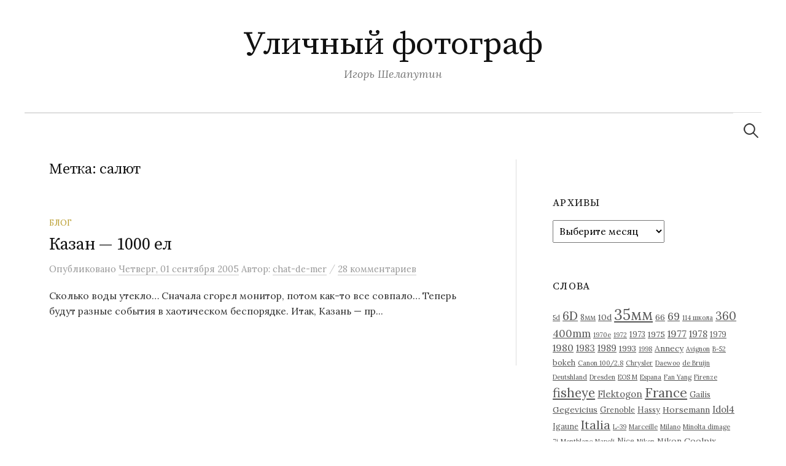

--- FILE ---
content_type: text/html; charset=UTF-8
request_url: https://shelaputin.ru/tag/salyut/
body_size: 236951
content:
<!DOCTYPE html>
<html lang="ru-RU">
<head>
<meta charset="UTF-8">
<meta name="viewport" content="width=device-width, initial-scale=1">
<link rel="pingback" href="https://shelaputin.ru/xmlrpc.php">
<title>салют &#8212; Уличный фотограф</title>
<meta name='robots' content='max-image-preview:large' />
<link rel='dns-prefetch' href='//stats.wp.com' />
<link rel='dns-prefetch' href='//fonts.googleapis.com' />
<link rel='preconnect' href='//i0.wp.com' />
<link rel='preconnect' href='//c0.wp.com' />
<link rel="alternate" type="application/rss+xml" title="Уличный фотограф &raquo; Лента" href="https://shelaputin.ru/feed/" />
<link rel="alternate" type="application/rss+xml" title="Уличный фотограф &raquo; Лента комментариев" href="https://shelaputin.ru/comments/feed/" />
<link rel="alternate" type="application/rss+xml" title="Уличный фотограф &raquo; Лента метки салют" href="https://shelaputin.ru/tag/salyut/feed/" />
<style id='wp-img-auto-sizes-contain-inline-css' type='text/css'>
img:is([sizes=auto i],[sizes^="auto," i]){contain-intrinsic-size:3000px 1500px}
/*# sourceURL=wp-img-auto-sizes-contain-inline-css */
</style>
<style id='wp-emoji-styles-inline-css' type='text/css'>

	img.wp-smiley, img.emoji {
		display: inline !important;
		border: none !important;
		box-shadow: none !important;
		height: 1em !important;
		width: 1em !important;
		margin: 0 0.07em !important;
		vertical-align: -0.1em !important;
		background: none !important;
		padding: 0 !important;
	}
/*# sourceURL=wp-emoji-styles-inline-css */
</style>
<link rel='stylesheet' id='output-style-css' href='https://shelaputin.ru/wp-content/plugins/wp-gpx-maps/css/wp-gpx-maps-output.css?ver=1.0.0' type='text/css' media='all' />
<link rel='stylesheet' id='leaflet-css' href='https://shelaputin.ru/wp-content/plugins/wp-gpx-maps/ThirdParties/Leaflet_1.5.1/leaflet.css?ver=1.5.1' type='text/css' media='all' />
<link rel='stylesheet' id='leaflet.markercluster-css' href='https://shelaputin.ru/wp-content/plugins/wp-gpx-maps/ThirdParties/Leaflet.markercluster-1.4.1/MarkerCluster.css?ver=1.4.1,' type='text/css' media='all' />
<link rel='stylesheet' id='leaflet.Photo-css' href='https://shelaputin.ru/wp-content/plugins/wp-gpx-maps/ThirdParties/Leaflet.Photo/Leaflet.Photo.css?ver=6.9' type='text/css' media='all' />
<link rel='stylesheet' id='leaflet.fullscreen-css' href='https://shelaputin.ru/wp-content/plugins/wp-gpx-maps/ThirdParties/leaflet.fullscreen-1.4.5/Control.FullScreen.css?ver=1.5.1' type='text/css' media='all' />
<link rel='stylesheet' id='graphy-font-css' href='https://fonts.googleapis.com/css?family=Source+Serif+Pro%3A400%7CLora%3A400%2C400italic%2C700&#038;subset=latin%2Clatin-ext%2Ccyrillic%2Ccyrillic-ext' type='text/css' media='all' />
<link rel='stylesheet' id='genericons-css' href='https://c0.wp.com/p/jetpack/15.4/_inc/genericons/genericons/genericons.css' type='text/css' media='all' />
<link rel='stylesheet' id='normalize-css' href='https://shelaputin.ru/wp-content/themes/graphy/css/normalize.css?ver=4.1.1' type='text/css' media='all' />
<link rel='stylesheet' id='graphy-style-css' href='https://shelaputin.ru/wp-content/themes/graphy/style.css?ver=2.3.2' type='text/css' media='all' />
<link rel='stylesheet' id='azc-tc-css' href='https://shelaputin.ru/wp-content/plugins/azurecurve-tag-cloud/style.css?ver=1.0.0' type='text/css' media='all' />
<script type="text/javascript" src="https://shelaputin.ru/wp-content/plugins/wp-gpx-maps/ThirdParties/Leaflet_1.5.1/leaflet.js?ver=1.5.1" id="leaflet-js"></script>
<script type="text/javascript" src="https://shelaputin.ru/wp-content/plugins/wp-gpx-maps/ThirdParties/Leaflet.markercluster-1.4.1/leaflet.markercluster.js?ver=1.4.1" id="leaflet.markercluster-js"></script>
<script type="text/javascript" src="https://shelaputin.ru/wp-content/plugins/wp-gpx-maps/ThirdParties/Leaflet.Photo/Leaflet.Photo.js?ver=6.9" id="leaflet.Photo-js"></script>
<script type="text/javascript" src="https://shelaputin.ru/wp-content/plugins/wp-gpx-maps/ThirdParties/leaflet.fullscreen-1.4.5/Control.FullScreen.js?ver=1.4.5" id="leaflet.fullscreen-js"></script>
<script type="text/javascript" src="https://c0.wp.com/c/6.9/wp-includes/js/jquery/jquery.min.js" id="jquery-core-js"></script>
<script type="text/javascript" src="https://c0.wp.com/c/6.9/wp-includes/js/jquery/jquery-migrate.min.js" id="jquery-migrate-js"></script>
<script type="text/javascript" src="https://shelaputin.ru/wp-content/plugins/wp-gpx-maps/js/Chart.min.js?ver=2.8.0" id="chartjs-js"></script>
<script type="text/javascript" src="https://shelaputin.ru/wp-content/plugins/wp-gpx-maps/js/WP-GPX-Maps.js?ver=1.6.02" id="wp-gpx-maps-js"></script>
<link rel="https://api.w.org/" href="https://shelaputin.ru/wp-json/" /><link rel="alternate" title="JSON" type="application/json" href="https://shelaputin.ru/wp-json/wp/v2/tags/878" /><link rel="EditURI" type="application/rsd+xml" title="RSD" href="https://shelaputin.ru/xmlrpc.php?rsd" />
<meta name="generator" content="WordPress 6.9" />
	<style>img#wpstats{display:none}</style>
		<link id='MediaRSS' rel='alternate' type='application/rss+xml' title='NextGEN Gallery RSS Feed' href='https://shelaputin.ru/wp-content/plugins/nextgen-gallery/src/Legacy/xml/media-rss.php' />
	<style type="text/css">
		/* Colors */
				.entry-content a, .entry-summary a, .page-content a, .author-profile-description a, .comment-content a, .main-navigation .current_page_item > a, .main-navigation .current-menu-item > a {
			color: #a5a5a5;
		}
						.main-navigation a:hover, .entry-content a:hover, .entry-summary a:hover, .page-content a:hover, .author-profile-description a:hover, .comment-content a:hover {
			color: #000000;
		}
		
			</style>
	<link rel="icon" href="https://i0.wp.com/shelaputin.ru/wp-content/uploads/2018/10/cropped-favicon3.jpg?fit=32%2C32&#038;ssl=1" sizes="32x32" />
<link rel="icon" href="https://i0.wp.com/shelaputin.ru/wp-content/uploads/2018/10/cropped-favicon3.jpg?fit=192%2C192&#038;ssl=1" sizes="192x192" />
<link rel="apple-touch-icon" href="https://i0.wp.com/shelaputin.ru/wp-content/uploads/2018/10/cropped-favicon3.jpg?fit=180%2C180&#038;ssl=1" />
<meta name="msapplication-TileImage" content="https://i0.wp.com/shelaputin.ru/wp-content/uploads/2018/10/cropped-favicon3.jpg?fit=270%2C270&#038;ssl=1" />
</head>

<body class="archive tag tag-salyut tag-878 wp-theme-graphy has-sidebar footer-0">
<div id="page" class="hfeed site">
	<a class="skip-link screen-reader-text" href="#content">Перейти к содержимому</a>

	<header id="masthead" class="site-header">

		<div class="site-branding">
					<div class="site-title"><a href="https://shelaputin.ru/" rel="home">Уличный фотограф</a></div>
						<div class="site-description">Игорь Шелапутин</div>
						</div><!-- .site-branding -->

				<nav id="site-navigation" class="main-navigation">
			<button class="menu-toggle"><span class="menu-text">Меню</span></button>
									<form role="search" method="get" class="search-form" action="https://shelaputin.ru/">
				<label>
					<span class="screen-reader-text">Найти:</span>
					<input type="search" class="search-field" placeholder="Поиск&hellip;" value="" name="s" />
				</label>
				<input type="submit" class="search-submit" value="Поиск" />
			</form>					</nav><!-- #site-navigation -->
		
		
	</header><!-- #masthead -->

	<div id="content" class="site-content">

	<section id="primary" class="content-area">
		<main id="main" class="site-main">

		
			<header class="page-header">
				<h1 class="page-title">Метка: <span>салют</span></h1>			</header><!-- .page-header -->

						
				
<div class="post-list post-grid-list">
	<article id="post-166" class="post-166 post type-post status-publish format-standard hentry category-weblog tag-gorod tag-kazan tag-kul-sharif tag-portret tag-salyut tag-tramvay">
				<div class="post-list-content">
			<header class="entry-header">
								<div class="cat-links"><a rel="category tag" href="https://shelaputin.ru/category/weblog/" class="category category-4">Блог</a></div><!-- .cat-links -->
				<h2 class="entry-title"><a href="https://shelaputin.ru/kazan-1000-el/" rel="bookmark">Казан &#8212; 1000 ел</a></h2>
					<div class="entry-meta">
		Опубликовано		<span class="posted-on"> 		<a href="https://shelaputin.ru/kazan-1000-el/" rel="bookmark"><time class="entry-date published updated" datetime="2005-09-01T23:44:00+04:00">Четверг, 01 сентября 2005</time></a>		</span>
		<span class="byline">Автор:			<span class="author vcard">
				<a class="url fn n" href="https://shelaputin.ru/author/chat-de-mer/" title="Посмотреть все записи автора chat-de-mer"><span class="author-name">chat-de-mer</span></a>
			</span>
		</span>
					<span class="entry-meta-sep"> / </span>
			<span class="comments-link">
				<a href="https://shelaputin.ru/kazan-1000-el/#comments">28 комментариев</a>			</span>
			</div><!-- .entry-meta -->
				</header><!-- .entry-header -->
			<div class="entry-summary">
				<p>Сколько воды утекло&#8230; Сначала сгорел монитор, потом как-то все совпало&#8230; Теперь будут разные события в хаотическом беспорядке. Итак, Казань &#8212; пр...</p>
			</div><!-- .entry-summary -->
		</div><!-- .post-list-content -->
	</article><!-- #post-## -->
</div><!-- .post-list -->
			
			
		
		</main><!-- #main -->
	</section><!-- #primary -->


<div id="secondary" class="sidebar-area" role="complementary">
		<div class="normal-sidebar widget-area">
		<aside id="custom_html-3" class="widget_text widget widget_custom_html"><div class="textwidget custom-html-widget"><!-- Yandex.Metrika counter -->
<script type="text/javascript">
    (function(m,e,t,r,i,k,a){
        m[i]=m[i]||function(){(m[i].a=m[i].a||[]).push(arguments)};
        m[i].l=1*new Date();
        for (var j = 0; j < document.scripts.length; j++) {if (document.scripts[j].src === r) { return; }}
        k=e.createElement(t),a=e.getElementsByTagName(t)[0],k.async=1,k.src=r,a.parentNode.insertBefore(k,a)
    })(window, document,'script','https://mc.yandex.ru/metrika/tag.js', 'ym');

    ym(17626732, 'init', {clickmap:true, accurateTrackBounce:true, trackLinks:true});
</script>
<noscript><div><img src="https://mc.yandex.ru/watch/17626732" style="position:absolute; left:-9999px;" alt="" /></div></noscript>
<!-- /Yandex.Metrika counter -->
</div></aside><aside id="archives-4" class="widget widget_archive"><h2 class="widget-title">Архивы</h2>		<label class="screen-reader-text" for="archives-dropdown-4">Архивы</label>
		<select id="archives-dropdown-4" name="archive-dropdown">
			
			<option value="">Выберите месяц</option>
				<option value='https://shelaputin.ru/2026/01/'> Январь 2026 &nbsp;(5)</option>
	<option value='https://shelaputin.ru/2025/12/'> Декабрь 2025 &nbsp;(1)</option>
	<option value='https://shelaputin.ru/2025/11/'> Ноябрь 2025 &nbsp;(4)</option>
	<option value='https://shelaputin.ru/2025/09/'> Сентябрь 2025 &nbsp;(4)</option>
	<option value='https://shelaputin.ru/2025/08/'> Август 2025 &nbsp;(3)</option>
	<option value='https://shelaputin.ru/2025/07/'> Июль 2025 &nbsp;(1)</option>
	<option value='https://shelaputin.ru/2025/06/'> Июнь 2025 &nbsp;(2)</option>
	<option value='https://shelaputin.ru/2025/05/'> Май 2025 &nbsp;(4)</option>
	<option value='https://shelaputin.ru/2025/03/'> Март 2025 &nbsp;(1)</option>
	<option value='https://shelaputin.ru/2025/02/'> Февраль 2025 &nbsp;(2)</option>
	<option value='https://shelaputin.ru/2025/01/'> Январь 2025 &nbsp;(1)</option>
	<option value='https://shelaputin.ru/2024/10/'> Октябрь 2024 &nbsp;(5)</option>
	<option value='https://shelaputin.ru/2024/08/'> Август 2024 &nbsp;(3)</option>
	<option value='https://shelaputin.ru/2024/06/'> Июнь 2024 &nbsp;(1)</option>
	<option value='https://shelaputin.ru/2024/04/'> Апрель 2024 &nbsp;(1)</option>
	<option value='https://shelaputin.ru/2024/02/'> Февраль 2024 &nbsp;(1)</option>
	<option value='https://shelaputin.ru/2024/01/'> Январь 2024 &nbsp;(1)</option>
	<option value='https://shelaputin.ru/2023/09/'> Сентябрь 2023 &nbsp;(1)</option>
	<option value='https://shelaputin.ru/2023/03/'> Март 2023 &nbsp;(2)</option>
	<option value='https://shelaputin.ru/2023/01/'> Январь 2023 &nbsp;(1)</option>
	<option value='https://shelaputin.ru/2022/09/'> Сентябрь 2022 &nbsp;(3)</option>
	<option value='https://shelaputin.ru/2022/08/'> Август 2022 &nbsp;(2)</option>
	<option value='https://shelaputin.ru/2022/07/'> Июль 2022 &nbsp;(1)</option>
	<option value='https://shelaputin.ru/2022/05/'> Май 2022 &nbsp;(2)</option>
	<option value='https://shelaputin.ru/2022/03/'> Март 2022 &nbsp;(1)</option>
	<option value='https://shelaputin.ru/2021/12/'> Декабрь 2021 &nbsp;(3)</option>
	<option value='https://shelaputin.ru/2021/11/'> Ноябрь 2021 &nbsp;(1)</option>
	<option value='https://shelaputin.ru/2021/10/'> Октябрь 2021 &nbsp;(1)</option>
	<option value='https://shelaputin.ru/2021/05/'> Май 2021 &nbsp;(1)</option>
	<option value='https://shelaputin.ru/2021/03/'> Март 2021 &nbsp;(3)</option>
	<option value='https://shelaputin.ru/2020/09/'> Сентябрь 2020 &nbsp;(1)</option>
	<option value='https://shelaputin.ru/2020/05/'> Май 2020 &nbsp;(4)</option>
	<option value='https://shelaputin.ru/2020/04/'> Апрель 2020 &nbsp;(2)</option>
	<option value='https://shelaputin.ru/2020/03/'> Март 2020 &nbsp;(3)</option>
	<option value='https://shelaputin.ru/2020/02/'> Февраль 2020 &nbsp;(1)</option>
	<option value='https://shelaputin.ru/2020/01/'> Январь 2020 &nbsp;(4)</option>
	<option value='https://shelaputin.ru/2019/12/'> Декабрь 2019 &nbsp;(4)</option>
	<option value='https://shelaputin.ru/2019/11/'> Ноябрь 2019 &nbsp;(3)</option>
	<option value='https://shelaputin.ru/2019/09/'> Сентябрь 2019 &nbsp;(1)</option>
	<option value='https://shelaputin.ru/2019/08/'> Август 2019 &nbsp;(1)</option>
	<option value='https://shelaputin.ru/2019/07/'> Июль 2019 &nbsp;(2)</option>
	<option value='https://shelaputin.ru/2019/05/'> Май 2019 &nbsp;(5)</option>
	<option value='https://shelaputin.ru/2019/04/'> Апрель 2019 &nbsp;(2)</option>
	<option value='https://shelaputin.ru/2019/03/'> Март 2019 &nbsp;(2)</option>
	<option value='https://shelaputin.ru/2019/02/'> Февраль 2019 &nbsp;(2)</option>
	<option value='https://shelaputin.ru/2019/01/'> Январь 2019 &nbsp;(2)</option>
	<option value='https://shelaputin.ru/2018/12/'> Декабрь 2018 &nbsp;(5)</option>
	<option value='https://shelaputin.ru/2018/11/'> Ноябрь 2018 &nbsp;(2)</option>
	<option value='https://shelaputin.ru/2018/09/'> Сентябрь 2018 &nbsp;(1)</option>
	<option value='https://shelaputin.ru/2018/08/'> Август 2018 &nbsp;(1)</option>
	<option value='https://shelaputin.ru/2018/05/'> Май 2018 &nbsp;(3)</option>
	<option value='https://shelaputin.ru/2018/04/'> Апрель 2018 &nbsp;(1)</option>
	<option value='https://shelaputin.ru/2018/03/'> Март 2018 &nbsp;(1)</option>
	<option value='https://shelaputin.ru/2018/01/'> Январь 2018 &nbsp;(1)</option>
	<option value='https://shelaputin.ru/2017/11/'> Ноябрь 2017 &nbsp;(1)</option>
	<option value='https://shelaputin.ru/2017/09/'> Сентябрь 2017 &nbsp;(1)</option>
	<option value='https://shelaputin.ru/2017/01/'> Январь 2017 &nbsp;(1)</option>
	<option value='https://shelaputin.ru/2016/04/'> Апрель 2016 &nbsp;(1)</option>
	<option value='https://shelaputin.ru/2016/02/'> Февраль 2016 &nbsp;(2)</option>
	<option value='https://shelaputin.ru/2016/01/'> Январь 2016 &nbsp;(1)</option>
	<option value='https://shelaputin.ru/2015/10/'> Октябрь 2015 &nbsp;(1)</option>
	<option value='https://shelaputin.ru/2015/05/'> Май 2015 &nbsp;(1)</option>
	<option value='https://shelaputin.ru/2015/03/'> Март 2015 &nbsp;(1)</option>
	<option value='https://shelaputin.ru/2015/01/'> Январь 2015 &nbsp;(1)</option>
	<option value='https://shelaputin.ru/2014/06/'> Июнь 2014 &nbsp;(4)</option>
	<option value='https://shelaputin.ru/2014/05/'> Май 2014 &nbsp;(2)</option>
	<option value='https://shelaputin.ru/2014/04/'> Апрель 2014 &nbsp;(1)</option>
	<option value='https://shelaputin.ru/2014/02/'> Февраль 2014 &nbsp;(2)</option>
	<option value='https://shelaputin.ru/2014/01/'> Январь 2014 &nbsp;(1)</option>
	<option value='https://shelaputin.ru/2013/12/'> Декабрь 2013 &nbsp;(1)</option>
	<option value='https://shelaputin.ru/2013/11/'> Ноябрь 2013 &nbsp;(1)</option>
	<option value='https://shelaputin.ru/2013/10/'> Октябрь 2013 &nbsp;(2)</option>
	<option value='https://shelaputin.ru/2013/09/'> Сентябрь 2013 &nbsp;(1)</option>
	<option value='https://shelaputin.ru/2013/08/'> Август 2013 &nbsp;(2)</option>
	<option value='https://shelaputin.ru/2013/07/'> Июль 2013 &nbsp;(1)</option>
	<option value='https://shelaputin.ru/2013/06/'> Июнь 2013 &nbsp;(4)</option>
	<option value='https://shelaputin.ru/2013/05/'> Май 2013 &nbsp;(4)</option>
	<option value='https://shelaputin.ru/2013/04/'> Апрель 2013 &nbsp;(5)</option>
	<option value='https://shelaputin.ru/2013/03/'> Март 2013 &nbsp;(4)</option>
	<option value='https://shelaputin.ru/2013/02/'> Февраль 2013 &nbsp;(4)</option>
	<option value='https://shelaputin.ru/2013/01/'> Январь 2013 &nbsp;(4)</option>
	<option value='https://shelaputin.ru/2012/12/'> Декабрь 2012 &nbsp;(4)</option>
	<option value='https://shelaputin.ru/2012/11/'> Ноябрь 2012 &nbsp;(3)</option>
	<option value='https://shelaputin.ru/2012/10/'> Октябрь 2012 &nbsp;(2)</option>
	<option value='https://shelaputin.ru/2012/09/'> Сентябрь 2012 &nbsp;(3)</option>
	<option value='https://shelaputin.ru/2012/08/'> Август 2012 &nbsp;(6)</option>
	<option value='https://shelaputin.ru/2012/07/'> Июль 2012 &nbsp;(1)</option>
	<option value='https://shelaputin.ru/2012/06/'> Июнь 2012 &nbsp;(5)</option>
	<option value='https://shelaputin.ru/2012/05/'> Май 2012 &nbsp;(1)</option>
	<option value='https://shelaputin.ru/2012/03/'> Март 2012 &nbsp;(1)</option>
	<option value='https://shelaputin.ru/2012/02/'> Февраль 2012 &nbsp;(5)</option>
	<option value='https://shelaputin.ru/2012/01/'> Январь 2012 &nbsp;(1)</option>
	<option value='https://shelaputin.ru/2011/12/'> Декабрь 2011 &nbsp;(1)</option>
	<option value='https://shelaputin.ru/2011/11/'> Ноябрь 2011 &nbsp;(1)</option>
	<option value='https://shelaputin.ru/2011/10/'> Октябрь 2011 &nbsp;(2)</option>
	<option value='https://shelaputin.ru/2011/09/'> Сентябрь 2011 &nbsp;(1)</option>
	<option value='https://shelaputin.ru/2011/07/'> Июль 2011 &nbsp;(1)</option>
	<option value='https://shelaputin.ru/2011/06/'> Июнь 2011 &nbsp;(12)</option>
	<option value='https://shelaputin.ru/2011/05/'> Май 2011 &nbsp;(1)</option>
	<option value='https://shelaputin.ru/2011/04/'> Апрель 2011 &nbsp;(2)</option>
	<option value='https://shelaputin.ru/2011/02/'> Февраль 2011 &nbsp;(4)</option>
	<option value='https://shelaputin.ru/2011/01/'> Январь 2011 &nbsp;(4)</option>
	<option value='https://shelaputin.ru/2010/11/'> Ноябрь 2010 &nbsp;(2)</option>
	<option value='https://shelaputin.ru/2010/10/'> Октябрь 2010 &nbsp;(5)</option>
	<option value='https://shelaputin.ru/2010/09/'> Сентябрь 2010 &nbsp;(3)</option>
	<option value='https://shelaputin.ru/2010/07/'> Июль 2010 &nbsp;(7)</option>
	<option value='https://shelaputin.ru/2010/06/'> Июнь 2010 &nbsp;(12)</option>
	<option value='https://shelaputin.ru/2010/05/'> Май 2010 &nbsp;(3)</option>
	<option value='https://shelaputin.ru/2010/04/'> Апрель 2010 &nbsp;(4)</option>
	<option value='https://shelaputin.ru/2010/03/'> Март 2010 &nbsp;(7)</option>
	<option value='https://shelaputin.ru/2010/02/'> Февраль 2010 &nbsp;(2)</option>
	<option value='https://shelaputin.ru/2010/01/'> Январь 2010 &nbsp;(4)</option>
	<option value='https://shelaputin.ru/2009/12/'> Декабрь 2009 &nbsp;(4)</option>
	<option value='https://shelaputin.ru/2009/11/'> Ноябрь 2009 &nbsp;(3)</option>
	<option value='https://shelaputin.ru/2009/10/'> Октябрь 2009 &nbsp;(4)</option>
	<option value='https://shelaputin.ru/2009/09/'> Сентябрь 2009 &nbsp;(1)</option>
	<option value='https://shelaputin.ru/2009/08/'> Август 2009 &nbsp;(4)</option>
	<option value='https://shelaputin.ru/2009/07/'> Июль 2009 &nbsp;(4)</option>
	<option value='https://shelaputin.ru/2009/06/'> Июнь 2009 &nbsp;(1)</option>
	<option value='https://shelaputin.ru/2009/05/'> Май 2009 &nbsp;(1)</option>
	<option value='https://shelaputin.ru/2009/04/'> Апрель 2009 &nbsp;(6)</option>
	<option value='https://shelaputin.ru/2009/03/'> Март 2009 &nbsp;(10)</option>
	<option value='https://shelaputin.ru/2009/02/'> Февраль 2009 &nbsp;(8)</option>
	<option value='https://shelaputin.ru/2009/01/'> Январь 2009 &nbsp;(3)</option>
	<option value='https://shelaputin.ru/2008/12/'> Декабрь 2008 &nbsp;(3)</option>
	<option value='https://shelaputin.ru/2008/11/'> Ноябрь 2008 &nbsp;(3)</option>
	<option value='https://shelaputin.ru/2008/10/'> Октябрь 2008 &nbsp;(2)</option>
	<option value='https://shelaputin.ru/2008/09/'> Сентябрь 2008 &nbsp;(1)</option>
	<option value='https://shelaputin.ru/2008/08/'> Август 2008 &nbsp;(4)</option>
	<option value='https://shelaputin.ru/2008/06/'> Июнь 2008 &nbsp;(9)</option>
	<option value='https://shelaputin.ru/2008/05/'> Май 2008 &nbsp;(4)</option>
	<option value='https://shelaputin.ru/2008/04/'> Апрель 2008 &nbsp;(8)</option>
	<option value='https://shelaputin.ru/2008/03/'> Март 2008 &nbsp;(4)</option>
	<option value='https://shelaputin.ru/2008/02/'> Февраль 2008 &nbsp;(7)</option>
	<option value='https://shelaputin.ru/2008/01/'> Январь 2008 &nbsp;(5)</option>
	<option value='https://shelaputin.ru/2007/12/'> Декабрь 2007 &nbsp;(6)</option>
	<option value='https://shelaputin.ru/2007/11/'> Ноябрь 2007 &nbsp;(2)</option>
	<option value='https://shelaputin.ru/2007/10/'> Октябрь 2007 &nbsp;(5)</option>
	<option value='https://shelaputin.ru/2007/09/'> Сентябрь 2007 &nbsp;(9)</option>
	<option value='https://shelaputin.ru/2007/08/'> Август 2007 &nbsp;(8)</option>
	<option value='https://shelaputin.ru/2007/07/'> Июль 2007 &nbsp;(2)</option>
	<option value='https://shelaputin.ru/2007/06/'> Июнь 2007 &nbsp;(9)</option>
	<option value='https://shelaputin.ru/2007/05/'> Май 2007 &nbsp;(7)</option>
	<option value='https://shelaputin.ru/2007/04/'> Апрель 2007 &nbsp;(5)</option>
	<option value='https://shelaputin.ru/2007/03/'> Март 2007 &nbsp;(11)</option>
	<option value='https://shelaputin.ru/2007/02/'> Февраль 2007 &nbsp;(5)</option>
	<option value='https://shelaputin.ru/2007/01/'> Январь 2007 &nbsp;(2)</option>
	<option value='https://shelaputin.ru/2006/12/'> Декабрь 2006 &nbsp;(7)</option>
	<option value='https://shelaputin.ru/2006/11/'> Ноябрь 2006 &nbsp;(11)</option>
	<option value='https://shelaputin.ru/2006/10/'> Октябрь 2006 &nbsp;(13)</option>
	<option value='https://shelaputin.ru/2006/09/'> Сентябрь 2006 &nbsp;(10)</option>
	<option value='https://shelaputin.ru/2006/08/'> Август 2006 &nbsp;(5)</option>
	<option value='https://shelaputin.ru/2006/07/'> Июль 2006 &nbsp;(11)</option>
	<option value='https://shelaputin.ru/2006/06/'> Июнь 2006 &nbsp;(13)</option>
	<option value='https://shelaputin.ru/2006/05/'> Май 2006 &nbsp;(15)</option>
	<option value='https://shelaputin.ru/2006/04/'> Апрель 2006 &nbsp;(8)</option>
	<option value='https://shelaputin.ru/2006/03/'> Март 2006 &nbsp;(9)</option>
	<option value='https://shelaputin.ru/2006/02/'> Февраль 2006 &nbsp;(12)</option>
	<option value='https://shelaputin.ru/2006/01/'> Январь 2006 &nbsp;(12)</option>
	<option value='https://shelaputin.ru/2005/12/'> Декабрь 2005 &nbsp;(7)</option>
	<option value='https://shelaputin.ru/2005/11/'> Ноябрь 2005 &nbsp;(14)</option>
	<option value='https://shelaputin.ru/2005/10/'> Октябрь 2005 &nbsp;(11)</option>
	<option value='https://shelaputin.ru/2005/09/'> Сентябрь 2005 &nbsp;(11)</option>
	<option value='https://shelaputin.ru/2005/07/'> Июль 2005 &nbsp;(11)</option>
	<option value='https://shelaputin.ru/2005/06/'> Июнь 2005 &nbsp;(13)</option>
	<option value='https://shelaputin.ru/2005/05/'> Май 2005 &nbsp;(14)</option>
	<option value='https://shelaputin.ru/2005/04/'> Апрель 2005 &nbsp;(15)</option>
	<option value='https://shelaputin.ru/2005/03/'> Март 2005 &nbsp;(10)</option>
	<option value='https://shelaputin.ru/2005/02/'> Февраль 2005 &nbsp;(13)</option>
	<option value='https://shelaputin.ru/2005/01/'> Январь 2005 &nbsp;(17)</option>
	<option value='https://shelaputin.ru/2004/12/'> Декабрь 2004 &nbsp;(10)</option>
	<option value='https://shelaputin.ru/2004/11/'> Ноябрь 2004 &nbsp;(11)</option>
	<option value='https://shelaputin.ru/2004/10/'> Октябрь 2004 &nbsp;(3)</option>
	<option value='https://shelaputin.ru/2004/09/'> Сентябрь 2004 &nbsp;(2)</option>
	<option value='https://shelaputin.ru/2004/06/'> Июнь 2004 &nbsp;(11)</option>
	<option value='https://shelaputin.ru/2004/05/'> Май 2004 &nbsp;(4)</option>
	<option value='https://shelaputin.ru/2004/04/'> Апрель 2004 &nbsp;(3)</option>
	<option value='https://shelaputin.ru/2004/03/'> Март 2004 &nbsp;(3)</option>
	<option value='https://shelaputin.ru/2003/11/'> Ноябрь 2003 &nbsp;(1)</option>
	<option value='https://shelaputin.ru/2003/09/'> Сентябрь 2003 &nbsp;(1)</option>
	<option value='https://shelaputin.ru/2003/07/'> Июль 2003 &nbsp;(1)</option>

		</select>

			<script type="text/javascript">
/* <![CDATA[ */

( ( dropdownId ) => {
	const dropdown = document.getElementById( dropdownId );
	function onSelectChange() {
		setTimeout( () => {
			if ( 'escape' === dropdown.dataset.lastkey ) {
				return;
			}
			if ( dropdown.value ) {
				document.location.href = dropdown.value;
			}
		}, 250 );
	}
	function onKeyUp( event ) {
		if ( 'Escape' === event.key ) {
			dropdown.dataset.lastkey = 'escape';
		} else {
			delete dropdown.dataset.lastkey;
		}
	}
	function onClick() {
		delete dropdown.dataset.lastkey;
	}
	dropdown.addEventListener( 'keyup', onKeyUp );
	dropdown.addEventListener( 'click', onClick );
	dropdown.addEventListener( 'change', onSelectChange );
})( "archives-dropdown-4" );

//# sourceURL=WP_Widget_Archives%3A%3Awidget
/* ]]> */
</script>
</aside><aside id="azurecurve_tag_cloud-8" class="widget widget_azurecurve_tag_cloud"><h2 class="widget-title">Слова</h2><a href="https://shelaputin.ru/tag/5d/" class="tag-cloud-link tag-link-62 tag-link-position-1" style="font-size: 8pt;" aria-label="5d (1 элемент)">5d</a>
<a href="https://shelaputin.ru/tag/6d/" class="tag-cloud-link tag-link-1023 tag-link-position-2" style="font-size: 14.723163841808pt;" aria-label="6D (13 элементов)">6D</a>
<a href="https://shelaputin.ru/tag/8mm/" class="tag-cloud-link tag-link-1330 tag-link-position-3" style="font-size: 9.4237288135593pt;" aria-label="8мм (2 элемента)">8мм</a>
<a href="https://shelaputin.ru/tag/10d/" class="tag-cloud-link tag-link-98 tag-link-position-4" style="font-size: 10.372881355932pt;" aria-label="10d (3 элемента)">10d</a>
<a href="https://shelaputin.ru/tag/35mm/" class="tag-cloud-link tag-link-448 tag-link-position-5" style="font-size: 18.598870056497pt;" aria-label="35мм (43 элемента)">35мм</a>
<a href="https://shelaputin.ru/tag/66/" class="tag-cloud-link tag-link-451 tag-link-position-6" style="font-size: 10.372881355932pt;" aria-label="66 (3 элемента)">66</a>
<a href="https://shelaputin.ru/tag/69/" class="tag-cloud-link tag-link-379 tag-link-position-7" style="font-size: 13.141242937853pt;" aria-label="69 (8 элементов)">69</a>
<a href="https://shelaputin.ru/tag/114-shkola/" class="tag-cloud-link tag-link-992 tag-link-position-8" style="font-size: 8pt;" aria-label="114 школа (1 элемент)">114 школа</a>
<a href="https://shelaputin.ru/tag/360/" class="tag-cloud-link tag-link-445 tag-link-position-9" style="font-size: 14.169491525424pt;" aria-label="360 (11 элементов)">360</a>
<a href="https://shelaputin.ru/tag/400mm/" class="tag-cloud-link tag-link-1187 tag-link-position-10" style="font-size: 12.350282485876pt;" aria-label="400mm (6 элементов)">400mm</a>
<a href="https://shelaputin.ru/tag/1970e/" class="tag-cloud-link tag-link-728 tag-link-position-11" style="font-size: 8pt;" aria-label="1970е (1 элемент)">1970е</a>
<a href="https://shelaputin.ru/tag/1972/" class="tag-cloud-link tag-link-1003 tag-link-position-12" style="font-size: 8pt;" aria-label="1972 (1 элемент)">1972</a>
<a href="https://shelaputin.ru/tag/1973/" class="tag-cloud-link tag-link-577 tag-link-position-13" style="font-size: 9.4237288135593pt;" aria-label="1973 (2 элемента)">1973</a>
<a href="https://shelaputin.ru/tag/1975/" class="tag-cloud-link tag-link-1026 tag-link-position-14" style="font-size: 10.372881355932pt;" aria-label="1975 (3 элемента)">1975</a>
<a href="https://shelaputin.ru/tag/1977/" class="tag-cloud-link tag-link-447 tag-link-position-15" style="font-size: 11.796610169492pt;" aria-label="1977 (5 элементов)">1977</a>
<a href="https://shelaputin.ru/tag/1978/" class="tag-cloud-link tag-link-729 tag-link-position-16" style="font-size: 11.16384180791pt;" aria-label="1978 (4 элемента)">1978</a>
<a href="https://shelaputin.ru/tag/1979/" class="tag-cloud-link tag-link-1140 tag-link-position-17" style="font-size: 9.4237288135593pt;" aria-label="1979 (2 элемента)">1979</a>
<a href="https://shelaputin.ru/tag/1980/" class="tag-cloud-link tag-link-576 tag-link-position-18" style="font-size: 11.796610169492pt;" aria-label="1980 (5 элементов)">1980</a>
<a href="https://shelaputin.ru/tag/1983/" class="tag-cloud-link tag-link-549 tag-link-position-19" style="font-size: 11.16384180791pt;" aria-label="1983 (4 элемента)">1983</a>
<a href="https://shelaputin.ru/tag/1989/" class="tag-cloud-link tag-link-376 tag-link-position-20" style="font-size: 11.16384180791pt;" aria-label="1989 (4 элемента)">1989</a>
<a href="https://shelaputin.ru/tag/1993/" class="tag-cloud-link tag-link-1243 tag-link-position-21" style="font-size: 10.372881355932pt;" aria-label="1993 (3 элемента)">1993</a>
<a href="https://shelaputin.ru/tag/1998/" class="tag-cloud-link tag-link-1156 tag-link-position-22" style="font-size: 8pt;" aria-label="1998 (1 элемент)">1998</a>
<a href="https://shelaputin.ru/tag/annecy/" class="tag-cloud-link tag-link-437 tag-link-position-23" style="font-size: 10.372881355932pt;" aria-label="Annecy (3 элемента)">Annecy</a>
<a href="https://shelaputin.ru/tag/avignon/" class="tag-cloud-link tag-link-806 tag-link-position-24" style="font-size: 8pt;" aria-label="Avignon (1 элемент)">Avignon</a>
<a href="https://shelaputin.ru/tag/b-52/" class="tag-cloud-link tag-link-689 tag-link-position-25" style="font-size: 8pt;" aria-label="B-52 (1 элемент)">B-52</a>
<a href="https://shelaputin.ru/tag/bokeh/" class="tag-cloud-link tag-link-1252 tag-link-position-26" style="font-size: 9.4237288135593pt;" aria-label="bokeh (2 элемента)">bokeh</a>
<a href="https://shelaputin.ru/tag/canon-100-2-8/" class="tag-cloud-link tag-link-1196 tag-link-position-27" style="font-size: 8pt;" aria-label="Canon 100/2.8 (1 элемент)">Canon 100/2.8</a>
<a href="https://shelaputin.ru/tag/chrysler/" class="tag-cloud-link tag-link-439 tag-link-position-28" style="font-size: 8pt;" aria-label="Chrysler (1 элемент)">Chrysler</a>
<a href="https://shelaputin.ru/tag/daewoo/" class="tag-cloud-link tag-link-599 tag-link-position-29" style="font-size: 8pt;" aria-label="Daewoo (1 элемент)">Daewoo</a>
<a href="https://shelaputin.ru/tag/de-bruijn/" class="tag-cloud-link tag-link-675 tag-link-position-30" style="font-size: 8pt;" aria-label="de Bruijn (1 элемент)">de Bruijn</a>
<a href="https://shelaputin.ru/tag/deutshland/" class="tag-cloud-link tag-link-846 tag-link-position-31" style="font-size: 8pt;" aria-label="Deutshland (1 элемент)">Deutshland</a>
<a href="https://shelaputin.ru/tag/dresden/" class="tag-cloud-link tag-link-845 tag-link-position-32" style="font-size: 8pt;" aria-label="Dresden (1 элемент)">Dresden</a>
<a href="https://shelaputin.ru/tag/eos-m/" class="tag-cloud-link tag-link-780 tag-link-position-33" style="font-size: 8pt;" aria-label="EOS M (1 элемент)">EOS M</a>
<a href="https://shelaputin.ru/tag/espana/" class="tag-cloud-link tag-link-600 tag-link-position-34" style="font-size: 8pt;" aria-label="Espana (1 элемент)">Espana</a>
<a href="https://shelaputin.ru/tag/fan-yang/" class="tag-cloud-link tag-link-740 tag-link-position-35" style="font-size: 8pt;" aria-label="Fan Yang (1 элемент)">Fan Yang</a>
<a href="https://shelaputin.ru/tag/firenze/" class="tag-cloud-link tag-link-788 tag-link-position-36" style="font-size: 8pt;" aria-label="Firenze (1 элемент)">Firenze</a>
<a href="https://shelaputin.ru/tag/fisheye/" class="tag-cloud-link tag-link-616 tag-link-position-37" style="font-size: 15.35593220339pt;" aria-label="fisheye (16 элементов)">fisheye</a>
<a href="https://shelaputin.ru/tag/flektogon/" class="tag-cloud-link tag-link-1134 tag-link-position-38" style="font-size: 11.16384180791pt;" aria-label="Flektogon (4 элемента)">Flektogon</a>
<a href="https://shelaputin.ru/tag/france/" class="tag-cloud-link tag-link-93 tag-link-position-39" style="font-size: 15.751412429379pt;" aria-label="France (18 элементов)">France</a>
<a href="https://shelaputin.ru/tag/gailis/" class="tag-cloud-link tag-link-529 tag-link-position-40" style="font-size: 9.4237288135593pt;" aria-label="Gailis (2 элемента)">Gailis</a>
<a href="https://shelaputin.ru/tag/gegevicius/" class="tag-cloud-link tag-link-531 tag-link-position-41" style="font-size: 10.372881355932pt;" aria-label="Gegevicius (3 элемента)">Gegevicius</a>
<a href="https://shelaputin.ru/tag/grenoble/" class="tag-cloud-link tag-link-438 tag-link-position-42" style="font-size: 9.4237288135593pt;" aria-label="Grenoble (2 элемента)">Grenoble</a>
<a href="https://shelaputin.ru/tag/hassy/" class="tag-cloud-link tag-link-452 tag-link-position-43" style="font-size: 9.4237288135593pt;" aria-label="Hassy (2 элемента)">Hassy</a>
<a href="https://shelaputin.ru/tag/horsemann/" class="tag-cloud-link tag-link-1130 tag-link-position-44" style="font-size: 10.372881355932pt;" aria-label="Horsemann (3 элемента)">Horsemann</a>
<a href="https://shelaputin.ru/tag/idol4/" class="tag-cloud-link tag-link-1189 tag-link-position-45" style="font-size: 11.16384180791pt;" aria-label="Idol4 (4 элемента)">Idol4</a>
<a href="https://shelaputin.ru/tag/igaune/" class="tag-cloud-link tag-link-411 tag-link-position-46" style="font-size: 9.4237288135593pt;" aria-label="Igaune (2 элемента)">Igaune</a>
<a href="https://shelaputin.ru/tag/italia/" class="tag-cloud-link tag-link-143 tag-link-position-47" style="font-size: 14.406779661017pt;" aria-label="Italia (12 элементов)">Italia</a>
<a href="https://shelaputin.ru/tag/l-39/" class="tag-cloud-link tag-link-1021 tag-link-position-48" style="font-size: 8pt;" aria-label="L-39 (1 элемент)">L-39</a>
<a href="https://shelaputin.ru/tag/marceille/" class="tag-cloud-link tag-link-436 tag-link-position-49" style="font-size: 8pt;" aria-label="Marceille (1 элемент)">Marceille</a>
<a href="https://shelaputin.ru/tag/milano/" class="tag-cloud-link tag-link-909 tag-link-position-50" style="font-size: 8pt;" aria-label="Milano (1 элемент)">Milano</a>
<a href="https://shelaputin.ru/tag/minolta-dimage-7i/" class="tag-cloud-link tag-link-764 tag-link-position-51" style="font-size: 8pt;" aria-label="Minolta dimage 7i (1 элемент)">Minolta dimage 7i</a>
<a href="https://shelaputin.ru/tag/montblanc/" class="tag-cloud-link tag-link-435 tag-link-position-52" style="font-size: 8pt;" aria-label="Montblanc (1 элемент)">Montblanc</a>
<a href="https://shelaputin.ru/tag/napoli/" class="tag-cloud-link tag-link-914 tag-link-position-53" style="font-size: 8pt;" aria-label="Napoli (1 элемент)">Napoli</a>
<a href="https://shelaputin.ru/tag/nice/" class="tag-cloud-link tag-link-434 tag-link-position-54" style="font-size: 9.4237288135593pt;" aria-label="Nice (2 элемента)">Nice</a>
<a href="https://shelaputin.ru/tag/nikon/" class="tag-cloud-link tag-link-580 tag-link-position-55" style="font-size: 8pt;" aria-label="Nikon (1 элемент)">Nikon</a>
<a href="https://shelaputin.ru/tag/nikon-coolpix/" class="tag-cloud-link tag-link-808 tag-link-position-56" style="font-size: 10.372881355932pt;" aria-label="Nikon Coolpix (3 элемента)">Nikon Coolpix</a>
<a href="https://shelaputin.ru/tag/offroad/" class="tag-cloud-link tag-link-923 tag-link-position-57" style="font-size: 8pt;" aria-label="Offroad (1 элемент)">Offroad</a>
<a href="https://shelaputin.ru/tag/orange/" class="tag-cloud-link tag-link-807 tag-link-position-58" style="font-size: 8pt;" aria-label="Orange (1 элемент)">Orange</a>
<a href="https://shelaputin.ru/tag/orwo/" class="tag-cloud-link tag-link-718 tag-link-position-59" style="font-size: 12.350282485876pt;" aria-label="ORWO (6 элементов)">ORWO</a>
<a href="https://shelaputin.ru/tag/padova/" class="tag-cloud-link tag-link-910 tag-link-position-60" style="font-size: 8pt;" aria-label="Padova (1 элемент)">Padova</a>
<a href="https://shelaputin.ru/tag/paris/" class="tag-cloud-link tag-link-94 tag-link-position-61" style="font-size: 10.372881355932pt;" aria-label="Paris (3 элемента)">Paris</a>
<a href="https://shelaputin.ru/tag/pentax-me/" class="tag-cloud-link tag-link-762 tag-link-position-62" style="font-size: 10.372881355932pt;" aria-label="Pentax ME (3 элемента)">Pentax ME</a>
<a href="https://shelaputin.ru/tag/peugeot/" class="tag-cloud-link tag-link-453 tag-link-position-63" style="font-size: 8pt;" aria-label="Peugeot (1 элемент)">Peugeot</a>
<a href="https://shelaputin.ru/tag/phol/" class="tag-cloud-link tag-link-535 tag-link-position-64" style="font-size: 9.4237288135593pt;" aria-label="Phol (2 элемента)">Phol</a>
<a href="https://shelaputin.ru/tag/pompei/" class="tag-cloud-link tag-link-873 tag-link-position-65" style="font-size: 9.4237288135593pt;" aria-label="Pompei (2 элемента)">Pompei</a>
<a href="https://shelaputin.ru/tag/praktica-l/" class="tag-cloud-link tag-link-754 tag-link-position-66" style="font-size: 12.350282485876pt;" aria-label="Praktica L (6 элементов)">Praktica L</a>
<a href="https://shelaputin.ru/tag/praktica-mtl/" class="tag-cloud-link tag-link-847 tag-link-position-67" style="font-size: 10.372881355932pt;" aria-label="Praktica MTL (3 элемента)">Praktica MTL</a>
<a href="https://shelaputin.ru/tag/provost/" class="tag-cloud-link tag-link-905 tag-link-position-68" style="font-size: 9.4237288135593pt;" aria-label="Provost (2 элемента)">Provost</a>
<a href="https://shelaputin.ru/tag/roma/" class="tag-cloud-link tag-link-230 tag-link-position-69" style="font-size: 9.4237288135593pt;" aria-label="Roma (2 элемента)">Roma</a>
<a href="https://shelaputin.ru/tag/rss/" class="tag-cloud-link tag-link-1005 tag-link-position-70" style="font-size: 8pt;" aria-label="RSS (1 элемент)">RSS</a>
<a href="https://shelaputin.ru/tag/savin/" class="tag-cloud-link tag-link-979 tag-link-position-71" style="font-size: 8pt;" aria-label="Savin (1 элемент)">Savin</a>
<a href="https://shelaputin.ru/tag/siena/" class="tag-cloud-link tag-link-907 tag-link-position-72" style="font-size: 8pt;" aria-label="Siena (1 элемент)">Siena</a>
<a href="https://shelaputin.ru/tag/sirmione/" class="tag-cloud-link tag-link-911 tag-link-position-73" style="font-size: 8pt;" aria-label="Sirmione (1 элемент)">Sirmione</a>
<a href="https://shelaputin.ru/tag/sony-alpha-7/" class="tag-cloud-link tag-link-1035 tag-link-position-74" style="font-size: 9.4237288135593pt;" aria-label="SONY ALPHA 7 (2 элемента)">SONY ALPHA 7</a>
<a href="https://shelaputin.ru/tag/sony-nex-5t/" class="tag-cloud-link tag-link-1028 tag-link-position-75" style="font-size: 8pt;" aria-label="Sony NEX-5T (1 элемент)">Sony NEX-5T</a>
<a href="https://shelaputin.ru/tag/suchy/" class="tag-cloud-link tag-link-533 tag-link-position-76" style="font-size: 8pt;" aria-label="Suchy (1 элемент)">Suchy</a>
<a href="https://shelaputin.ru/tag/venezia/" class="tag-cloud-link tag-link-908 tag-link-position-77" style="font-size: 8pt;" aria-label="Venezia (1 элемент)">Venezia</a>
<a href="https://shelaputin.ru/tag/verona/" class="tag-cloud-link tag-link-912 tag-link-position-78" style="font-size: 8pt;" aria-label="Verona (1 элемент)">Verona</a>
<a href="https://shelaputin.ru/tag/via/" class="tag-cloud-link tag-link-232 tag-link-position-79" style="font-size: 8pt;" aria-label="via (1 элемент)">via</a>
<a href="https://shelaputin.ru/tag/void/" class="tag-cloud-link tag-link-36 tag-link-position-80" style="font-size: 9.4237288135593pt;" aria-label="void (2 элемента)">void</a>
<a href="https://shelaputin.ru/tag/volvo-340/" class="tag-cloud-link tag-link-745 tag-link-position-81" style="font-size: 10.372881355932pt;" aria-label="Volvo 340 (3 элемента)">Volvo 340</a>
<a href="https://shelaputin.ru/tag/zeiss/" class="tag-cloud-link tag-link-1036 tag-link-position-82" style="font-size: 8pt;" aria-label="Zeiss (1 элемент)">Zeiss</a>
<a href="https://shelaputin.ru/tag/a-380/" class="tag-cloud-link tag-link-1016 tag-link-position-83" style="font-size: 8pt;" aria-label="А-380 (1 элемент)">А-380</a>
<a href="https://shelaputin.ru/tag/a-belkin/" class="tag-cloud-link tag-link-1094 tag-link-position-84" style="font-size: 8pt;" aria-label="А.Белкин (1 элемент)">А.Белкин</a>
<a href="https://shelaputin.ru/tag/a-buranczev/" class="tag-cloud-link tag-link-1220 tag-link-position-85" style="font-size: 8pt;" aria-label="А.Буранцев (1 элемент)">А.Буранцев</a>
<a href="https://shelaputin.ru/tag/a-butko/" class="tag-cloud-link tag-link-1125 tag-link-position-86" style="font-size: 8pt;" aria-label="А.Бутко (1 элемент)">А.Бутко</a>
<a href="https://shelaputin.ru/tag/a-galkin/" class="tag-cloud-link tag-link-1123 tag-link-position-87" style="font-size: 9.4237288135593pt;" aria-label="А.Галкин (2 элемента)">А.Галкин</a>
<a href="https://shelaputin.ru/tag/antonov/" class="tag-cloud-link tag-link-262 tag-link-position-88" style="font-size: 14.169491525424pt;" aria-label="А.К.Антонов (11 элементов)">А.К.Антонов</a>
<a href="https://shelaputin.ru/tag/a-litineczkij/" class="tag-cloud-link tag-link-1221 tag-link-position-89" style="font-size: 8pt;" aria-label="А.Литинецкий (1 элемент)">А.Литинецкий</a>
<a href="https://shelaputin.ru/tag/a-medvedev/" class="tag-cloud-link tag-link-1092 tag-link-position-90" style="font-size: 8pt;" aria-label="А.Медведев (1 элемент)">А.Медведев</a>
<a href="https://shelaputin.ru/tag/a-morev/" class="tag-cloud-link tag-link-1222 tag-link-position-91" style="font-size: 8pt;" aria-label="А.Морев (1 элемент)">А.Морев</a>
<a href="https://shelaputin.ru/tag/a-sadikov/" class="tag-cloud-link tag-link-1112 tag-link-position-92" style="font-size: 9.4237288135593pt;" aria-label="А.Садиков (2 элемента)">А.Садиков</a>
<a href="https://shelaputin.ru/tag/a-semenov/" class="tag-cloud-link tag-link-1212 tag-link-position-93" style="font-size: 8pt;" aria-label="А.Семенов (1 элемент)">А.Семенов</a>
<a href="https://shelaputin.ru/tag/a-sokolov/" class="tag-cloud-link tag-link-1116 tag-link-position-94" style="font-size: 8pt;" aria-label="А.Соколов (1 элемент)">А.Соколов</a>
<a href="https://shelaputin.ru/tag/a-spirin/" class="tag-cloud-link tag-link-783 tag-link-position-95" style="font-size: 8pt;" aria-label="А.Спирин (1 элемент)">А.Спирин</a>
<a href="https://shelaputin.ru/tag/a-ushakov/" class="tag-cloud-link tag-link-1117 tag-link-position-96" style="font-size: 9.4237288135593pt;" aria-label="А.Ушаков (2 элемента)">А.Ушаков</a>
<a href="https://shelaputin.ru/tag/a-halturin/" class="tag-cloud-link tag-link-1118 tag-link-position-97" style="font-size: 8pt;" aria-label="А.Халтурин (1 элемент)">А.Халтурин</a>
<a href="https://shelaputin.ru/tag/a-shhugorev/" class="tag-cloud-link tag-link-1203 tag-link-position-98" style="font-size: 8pt;" aria-label="А.Щугорев (1 элемент)">А.Щугорев</a>
<a href="https://shelaputin.ru/tag/an-2/" class="tag-cloud-link tag-link-673 tag-link-position-99" style="font-size: 10.372881355932pt;" aria-label="АН-2 (3 элемента)">АН-2</a>
<a href="https://shelaputin.ru/tag/an-70/" class="tag-cloud-link tag-link-1015 tag-link-position-100" style="font-size: 8pt;" aria-label="АН-70 (1 элемент)">АН-70</a>
<a href="https://shelaputin.ru/tag/abramov/" class="tag-cloud-link tag-link-810 tag-link-position-101" style="font-size: 8pt;" aria-label="Абрамов (1 элемент)">Абрамов</a>
<a href="https://shelaputin.ru/tag/abramochkin/" class="tag-cloud-link tag-link-586 tag-link-position-102" style="font-size: 9.4237288135593pt;" aria-label="Абрамочкин (2 элемента)">Абрамочкин</a>
<a href="https://shelaputin.ru/tag/abulhatin/" class="tag-cloud-link tag-link-921 tag-link-position-103" style="font-size: 8pt;" aria-label="Абулхатин (1 элемент)">Абулхатин</a>
<a href="https://shelaputin.ru/tag/avstriya/" class="tag-cloud-link tag-link-353 tag-link-position-104" style="font-size: 9.4237288135593pt;" aria-label="Австрия (2 элемента)">Австрия</a>
<a href="https://shelaputin.ru/tag/avtobank/" class="tag-cloud-link tag-link-1144 tag-link-position-105" style="font-size: 8pt;" aria-label="Автобанк (1 элемент)">Автобанк</a>
<a href="https://shelaputin.ru/tag/ageev/" class="tag-cloud-link tag-link-491 tag-link-position-106" style="font-size: 11.16384180791pt;" aria-label="Агеев (4 элемента)">Агеев</a>
<a href="https://shelaputin.ru/tag/akimov/" class="tag-cloud-link tag-link-1097 tag-link-position-107" style="font-size: 8pt;" aria-label="Акимов (1 элемент)">Акимов</a>
<a href="https://shelaputin.ru/tag/akimovich/" class="tag-cloud-link tag-link-935 tag-link-position-108" style="font-size: 8pt;" aria-label="Акимович (1 элемент)">Акимович</a>
<a href="https://shelaputin.ru/tag/aksenov/" class="tag-cloud-link tag-link-473 tag-link-position-109" style="font-size: 11.796610169492pt;" aria-label="Аксенов (5 элементов)">Аксенов</a>
<a href="https://shelaputin.ru/tag/aleksandr-mavrin/" class="tag-cloud-link tag-link-1014 tag-link-position-110" style="font-size: 9.4237288135593pt;" aria-label="Александр Маврин (2 элемента)">Александр Маврин</a>
<a href="https://shelaputin.ru/tag/alekseev/" class="tag-cloud-link tag-link-954 tag-link-position-111" style="font-size: 8pt;" aria-label="Алексеев (1 элемент)">Алексеев</a>
<a href="https://shelaputin.ru/tag/aleshin/" class="tag-cloud-link tag-link-484 tag-link-position-112" style="font-size: 9.4237288135593pt;" aria-label="Алешин (2 элемента)">Алешин</a>
<a href="https://shelaputin.ru/tag/alfrejms/" class="tag-cloud-link tag-link-1141 tag-link-position-113" style="font-size: 8pt;" aria-label="Алфреймс (1 элемент)">Алфреймс</a>
<a href="https://shelaputin.ru/tag/alpyi/" class="tag-cloud-link tag-link-102 tag-link-position-114" style="font-size: 10.372881355932pt;" aria-label="Альпы (3 элемента)">Альпы</a>
<a href="https://shelaputin.ru/tag/alyoshkinskiy-les/" class="tag-cloud-link tag-link-1061 tag-link-position-115" style="font-size: 8pt;" aria-label="Алёшкинский лес (1 элемент)">Алёшкинский лес</a>
<a href="https://shelaputin.ru/tag/andrey-antonov/" class="tag-cloud-link tag-link-1010 tag-link-position-116" style="font-size: 9.4237288135593pt;" aria-label="Андрей Антонов (2 элемента)">Андрей Антонов</a>
<a href="https://shelaputin.ru/tag/andrej-vasilev/" class="tag-cloud-link tag-link-1161 tag-link-position-117" style="font-size: 8pt;" aria-label="Андрей Васильев (1 элемент)">Андрей Васильев</a>
<a href="https://shelaputin.ru/tag/andrej-denisenko/" class="tag-cloud-link tag-link-1223 tag-link-position-118" style="font-size: 9.4237288135593pt;" aria-label="Андрей Денисенко (2 элемента)">Андрей Денисенко</a>
<a href="https://shelaputin.ru/tag/andrusenko/" class="tag-cloud-link tag-link-1214 tag-link-position-119" style="font-size: 9.4237288135593pt;" aria-label="Андрусенко (2 элемента)">Андрусенко</a>
<a href="https://shelaputin.ru/tag/anikeevka/" class="tag-cloud-link tag-link-87 tag-link-position-120" style="font-size: 8pt;" aria-label="Аникеевка (1 элемент)">Аникеевка</a>
<a href="https://shelaputin.ru/tag/anosov/" class="tag-cloud-link tag-link-442 tag-link-position-121" style="font-size: 11.16384180791pt;" aria-label="Аносов (4 элемента)">Аносов</a>
<a href="https://shelaputin.ru/tag/armeniya/" class="tag-cloud-link tag-link-196 tag-link-position-122" style="font-size: 11.16384180791pt;" aria-label="Армения (4 элемента)">Армения</a>
<a href="https://shelaputin.ru/tag/artemenkov/" class="tag-cloud-link tag-link-514 tag-link-position-123" style="font-size: 13.141242937853pt;" aria-label="Артеменков (8 элементов)">Артеменков</a>
<a href="https://shelaputin.ru/tag/arhipov/" class="tag-cloud-link tag-link-584 tag-link-position-124" style="font-size: 9.4237288135593pt;" aria-label="Архипов (2 элемента)">Архипов</a>
<a href="https://shelaputin.ru/tag/aeronatc/" class="tag-cloud-link tag-link-342 tag-link-position-125" style="font-size: 13.536723163842pt;" aria-label="Аэронатц (9 элементов)">Аэронатц</a>
<a href="https://shelaputin.ru/tag/ayupov/" class="tag-cloud-link tag-link-513 tag-link-position-126" style="font-size: 12.350282485876pt;" aria-label="Аюпов (6 элементов)">Аюпов</a>
<a href="https://shelaputin.ru/tag/b-stepanov/" class="tag-cloud-link tag-link-1218 tag-link-position-127" style="font-size: 8pt;" aria-label="Б.Степанов (1 элемент)">Б.Степанов</a>
<a href="https://shelaputin.ru/tag/bmo/" class="tag-cloud-link tag-link-301 tag-link-position-128" style="font-size: 8pt;" aria-label="БМО (1 элемент)">БМО</a>
<a href="https://shelaputin.ru/tag/baev/" class="tag-cloud-link tag-link-490 tag-link-position-129" style="font-size: 9.4237288135593pt;" aria-label="Баев (2 элемента)">Баев</a>
<a href="https://shelaputin.ru/tag/bazhenov/" class="tag-cloud-link tag-link-390 tag-link-position-130" style="font-size: 10.372881355932pt;" aria-label="Баженов (3 элемента)">Баженов</a>
<a href="https://shelaputin.ru/tag/baykal/" class="tag-cloud-link tag-link-772 tag-link-position-131" style="font-size: 8pt;" aria-label="Байкал (1 элемент)">Байкал</a>
<a href="https://shelaputin.ru/tag/baykov/" class="tag-cloud-link tag-link-1096 tag-link-position-132" style="font-size: 9.4237288135593pt;" aria-label="Байков (2 элемента)">Байков</a>
<a href="https://shelaputin.ru/tag/baykonur/" class="tag-cloud-link tag-link-225 tag-link-position-133" style="font-size: 8pt;" aria-label="Байконур (1 элемент)">Байконур</a>
<a href="https://shelaputin.ru/tag/bakirova/" class="tag-cloud-link tag-link-1139 tag-link-position-134" style="font-size: 8pt;" aria-label="Бакирова (1 элемент)">Бакирова</a>
<a href="https://shelaputin.ru/tag/barabanov/" class="tag-cloud-link tag-link-917 tag-link-position-135" style="font-size: 8pt;" aria-label="Барабанов (1 элемент)">Барабанов</a>
<a href="https://shelaputin.ru/tag/bardaev/" class="tag-cloud-link tag-link-483 tag-link-position-136" style="font-size: 12.745762711864pt;" aria-label="Бардаев (7 элементов)">Бардаев</a>
<a href="https://shelaputin.ru/tag/barmicheva/" class="tag-cloud-link tag-link-1232 tag-link-position-137" style="font-size: 8pt;" aria-label="Бармичева (1 элемент)">Бармичева</a>
<a href="https://shelaputin.ru/tag/baskova/" class="tag-cloud-link tag-link-153 tag-link-position-138" style="font-size: 10.372881355932pt;" aria-label="Баскова (3 элемента)">Баскова</a>
<a href="https://shelaputin.ru/tag/beydik/" class="tag-cloud-link tag-link-572 tag-link-position-139" style="font-size: 9.4237288135593pt;" aria-label="Бейдик (2 элемента)">Бейдик</a>
<a href="https://shelaputin.ru/tag/belkard/" class="tag-cloud-link tag-link-934 tag-link-position-140" style="font-size: 8pt;" aria-label="Белкард (1 элемент)">Белкард</a>
<a href="https://shelaputin.ru/tag/belkin/" class="tag-cloud-link tag-link-245 tag-link-position-141" style="font-size: 15.35593220339pt;" aria-label="Белкин (16 элементов)">Белкин</a>
<a href="https://shelaputin.ru/tag/belorusov/" class="tag-cloud-link tag-link-441 tag-link-position-142" style="font-size: 8pt;" aria-label="Белорусов (1 элемент)">Белорусов</a>
<a href="https://shelaputin.ru/tag/belotserkovskaya/" class="tag-cloud-link tag-link-493 tag-link-position-143" style="font-size: 11.16384180791pt;" aria-label="Белоцерковская (4 элемента)">Белоцерковская</a>
<a href="https://shelaputin.ru/tag/belotserkovskiy/" class="tag-cloud-link tag-link-750 tag-link-position-144" style="font-size: 8pt;" aria-label="Белоцерковский (1 элемент)">Белоцерковский</a>
<a href="https://shelaputin.ru/tag/belyakova/" class="tag-cloud-link tag-link-1193 tag-link-position-145" style="font-size: 8pt;" aria-label="Белякова (1 элемент)">Белякова</a>
<a href="https://shelaputin.ru/tag/biblioglobus/" class="tag-cloud-link tag-link-357 tag-link-position-146" style="font-size: 8pt;" aria-label="Библиоглобус (1 элемент)">Библиоглобус</a>
<a href="https://shelaputin.ru/tag/blynskaya/" class="tag-cloud-link tag-link-1233 tag-link-position-147" style="font-size: 8pt;" aria-label="Блынская (1 элемент)">Блынская</a>
<a href="https://shelaputin.ru/tag/bogdanov/" class="tag-cloud-link tag-link-705 tag-link-position-148" style="font-size: 8pt;" aria-label="Богданов (1 элемент)">Богданов</a>
<a href="https://shelaputin.ru/tag/bogoyavlenie/" class="tag-cloud-link tag-link-852 tag-link-position-149" style="font-size: 8pt;" aria-label="Богоявление (1 элемент)">Богоявление</a>
<a href="https://shelaputin.ru/tag/bolgariya/" class="tag-cloud-link tag-link-375 tag-link-position-150" style="font-size: 8pt;" aria-label="Болгария (1 элемент)">Болгария</a>
<a href="https://shelaputin.ru/tag/bolshevo/" class="tag-cloud-link tag-link-669 tag-link-position-151" style="font-size: 8pt;" aria-label="Болшево (1 элемент)">Болшево</a>
<a href="https://shelaputin.ru/tag/bolshoy-afanasevskiy/" class="tag-cloud-link tag-link-1133 tag-link-position-152" style="font-size: 8pt;" aria-label="Большой Афанасьевский (1 элемент)">Большой Афанасьевский</a>
<a href="https://shelaputin.ru/tag/boris/" class="tag-cloud-link tag-link-998 tag-link-position-153" style="font-size: 8pt;" aria-label="Борис (1 элемент)">Борис</a>
<a href="https://shelaputin.ru/tag/boryana-rossa/" class="tag-cloud-link tag-link-755 tag-link-position-154" style="font-size: 8pt;" aria-label="Боряна Росса (1 элемент)">Боряна Росса</a>
<a href="https://shelaputin.ru/tag/bratovka/" class="tag-cloud-link tag-link-1060 tag-link-position-155" style="font-size: 9.4237288135593pt;" aria-label="Братовка (2 элемента)">Братовка</a>
<a href="https://shelaputin.ru/tag/brattsevo/" class="tag-cloud-link tag-link-132 tag-link-position-156" style="font-size: 15.909604519774pt;" aria-label="Братцево (19 элементов)">Братцево</a>
<a href="https://shelaputin.ru/tag/bredberi/" class="tag-cloud-link tag-link-385 tag-link-position-157" style="font-size: 8pt;" aria-label="Бредбери (1 элемент)">Бредбери</a>
<a href="https://shelaputin.ru/tag/britvina/" class="tag-cloud-link tag-link-861 tag-link-position-158" style="font-size: 8pt;" aria-label="Бритвина (1 элемент)">Бритвина</a>
<a href="https://shelaputin.ru/tag/bulgakovskiy-dom/" class="tag-cloud-link tag-link-318 tag-link-position-159" style="font-size: 8pt;" aria-label="Булгаковский дом (1 элемент)">Булгаковский дом</a>
<a href="https://shelaputin.ru/tag/burantsev/" class="tag-cloud-link tag-link-1076 tag-link-position-160" style="font-size: 8pt;" aria-label="Буранцев (1 элемент)">Буранцев</a>
<a href="https://shelaputin.ru/tag/buryatiya/" class="tag-cloud-link tag-link-774 tag-link-position-161" style="font-size: 8pt;" aria-label="Бурятия (1 элемент)">Бурятия</a>
<a href="https://shelaputin.ru/tag/butko/" class="tag-cloud-link tag-link-677 tag-link-position-162" style="font-size: 10.372881355932pt;" aria-label="Бутко (3 элемента)">Бутко</a>
<a href="https://shelaputin.ru/tag/butskiy/" class="tag-cloud-link tag-link-1090 tag-link-position-163" style="font-size: 8pt;" aria-label="Буцкий (1 элемент)">Буцкий</a>
<a href="https://shelaputin.ru/tag/v-goncharov/" class="tag-cloud-link tag-link-1100 tag-link-position-164" style="font-size: 8pt;" aria-label="В.Гончаров (1 элемент)">В.Гончаров</a>
<a href="https://shelaputin.ru/tag/v-ermakov/" class="tag-cloud-link tag-link-1008 tag-link-position-165" style="font-size: 10.372881355932pt;" aria-label="В.Ермаков (3 элемента)">В.Ермаков</a>
<a href="https://shelaputin.ru/tag/v-ivanov/" class="tag-cloud-link tag-link-1102 tag-link-position-166" style="font-size: 9.4237288135593pt;" aria-label="В.Иванов (2 элемента)">В.Иванов</a>
<a href="https://shelaputin.ru/tag/v-karpinskiy/" class="tag-cloud-link tag-link-1103 tag-link-position-167" style="font-size: 8pt;" aria-label="В.Карпинский (1 элемент)">В.Карпинский</a>
<a href="https://shelaputin.ru/tag/v-lapshin/" class="tag-cloud-link tag-link-1106 tag-link-position-168" style="font-size: 8pt;" aria-label="В.Лапшин (1 элемент)">В.Лапшин</a>
<a href="https://shelaputin.ru/tag/v-latypov/" class="tag-cloud-link tag-link-1201 tag-link-position-169" style="font-size: 9.4237288135593pt;" aria-label="В.Латыпов (2 элемента)">В.Латыпов</a>
<a href="https://shelaputin.ru/tag/v-mironov/" class="tag-cloud-link tag-link-1107 tag-link-position-170" style="font-size: 8pt;" aria-label="В.Миронов (1 элемент)">В.Миронов</a>
<a href="https://shelaputin.ru/tag/v-pirogov/" class="tag-cloud-link tag-link-1217 tag-link-position-171" style="font-size: 8pt;" aria-label="В.Пирогов (1 элемент)">В.Пирогов</a>
<a href="https://shelaputin.ru/tag/v-pyanov/" class="tag-cloud-link tag-link-1109 tag-link-position-172" style="font-size: 9.4237288135593pt;" aria-label="В.Пьянов (2 элемента)">В.Пьянов</a>
<a href="https://shelaputin.ru/tag/v-shevchenko/" class="tag-cloud-link tag-link-1211 tag-link-position-173" style="font-size: 8pt;" aria-label="В.Шевченко (1 элемент)">В.Шевченко</a>
<a href="https://shelaputin.ru/tag/vdnh/" class="tag-cloud-link tag-link-557 tag-link-position-174" style="font-size: 9.4237288135593pt;" aria-label="ВДНХ (2 элемента)">ВДНХ</a>
<a href="https://shelaputin.ru/tag/vlk/" class="tag-cloud-link tag-link-123 tag-link-position-175" style="font-size: 15.35593220339pt;" aria-label="ВЛК (16 элементов)">ВЛК</a>
<a href="https://shelaputin.ru/tag/vm-t/" class="tag-cloud-link tag-link-1017 tag-link-position-176" style="font-size: 8pt;" aria-label="ВМ-Т (1 элемент)">ВМ-Т</a>
<a href="https://shelaputin.ru/tag/latyipov/" class="tag-cloud-link tag-link-316 tag-link-position-177" style="font-size: 14.723163841808pt;" aria-label="Валерий Латыпов (13 элементов)">Валерий Латыпов</a>
<a href="https://shelaputin.ru/tag/valetina/" class="tag-cloud-link tag-link-679 tag-link-position-178" style="font-size: 9.4237288135593pt;" aria-label="Валетина (2 элемента)">Валетина</a>
<a href="https://shelaputin.ru/tag/valuev/" class="tag-cloud-link tag-link-1098 tag-link-position-179" style="font-size: 9.4237288135593pt;" aria-label="Валуев (2 элемента)">Валуев</a>
<a href="https://shelaputin.ru/tag/vasina/" class="tag-cloud-link tag-link-899 tag-link-position-180" style="font-size: 8pt;" aria-label="Васина (1 элемент)">Васина</a>
<a href="https://shelaputin.ru/tag/vashhuk/" class="tag-cloud-link tag-link-1086 tag-link-position-181" style="font-size: 8pt;" aria-label="Ващук (1 элемент)">Ващук</a>
<a href="https://shelaputin.ru/tag/vdovin/" class="tag-cloud-link tag-link-603 tag-link-position-182" style="font-size: 8pt;" aria-label="Вдовин (1 элемент)">Вдовин</a>
<a href="https://shelaputin.ru/tag/velikie-luki/" class="tag-cloud-link tag-link-1045 tag-link-position-183" style="font-size: 19.785310734463pt;" aria-label="Великие Луки (60 элементов)">Великие Луки</a>
<a href="https://shelaputin.ru/tag/velikiy-novgorod/" class="tag-cloud-link tag-link-421 tag-link-position-184" style="font-size: 8pt;" aria-label="Великий Новгород (1 элемент)">Великий Новгород</a>
<a href="https://shelaputin.ru/tag/velikiy-ustyug/" class="tag-cloud-link tag-link-719 tag-link-position-185" style="font-size: 8pt;" aria-label="Великий Устюг (1 элемент)">Великий Устюг</a>
<a href="https://shelaputin.ru/tag/velikiy-oktyabr/" class="tag-cloud-link tag-link-104 tag-link-position-186" style="font-size: 8pt;" aria-label="Великий октябрь (1 элемент)">Великий октябрь</a>
<a href="https://shelaputin.ru/tag/velihov/" class="tag-cloud-link tag-link-507 tag-link-position-187" style="font-size: 8pt;" aria-label="Велихов (1 элемент)">Велихов</a>
<a href="https://shelaputin.ru/tag/vereya/" class="tag-cloud-link tag-link-222 tag-link-position-188" style="font-size: 10.372881355932pt;" aria-label="Верея (3 элемента)">Верея</a>
<a href="https://shelaputin.ru/tag/veslevo/" class="tag-cloud-link tag-link-412 tag-link-position-189" style="font-size: 8pt;" aria-label="Веслево (1 элемент)">Веслево</a>
<a href="https://shelaputin.ru/tag/vladimir-galaktionov/" class="tag-cloud-link tag-link-1210 tag-link-position-190" style="font-size: 8pt;" aria-label="Владимир Галактионов (1 элемент)">Владимир Галактионов</a>
<a href="https://shelaputin.ru/tag/vodyanova/" class="tag-cloud-link tag-link-99 tag-link-position-191" style="font-size: 9.4237288135593pt;" aria-label="Водянова (2 элемента)">Водянова</a>
<a href="https://shelaputin.ru/tag/volga/" class="tag-cloud-link tag-link-829 tag-link-position-192" style="font-size: 11.16384180791pt;" aria-label="Волга (4 элемента)">Волга</a>
<a href="https://shelaputin.ru/tag/volgusha/" class="tag-cloud-link tag-link-854 tag-link-position-193" style="font-size: 8pt;" aria-label="Волгуша (1 элемент)">Волгуша</a>
<a href="https://shelaputin.ru/tag/volkov/" class="tag-cloud-link tag-link-817 tag-link-position-194" style="font-size: 9.4237288135593pt;" aria-label="Волков (2 элемента)">Волков</a>
<a href="https://shelaputin.ru/tag/volodin/" class="tag-cloud-link tag-link-444 tag-link-position-195" style="font-size: 9.4237288135593pt;" aria-label="Володин (2 элемента)">Володин</a>
<a href="https://shelaputin.ru/tag/voronovo/" class="tag-cloud-link tag-link-1037 tag-link-position-196" style="font-size: 9.4237288135593pt;" aria-label="Вороново (2 элемента)">Вороново</a>
<a href="https://shelaputin.ru/tag/g-korotkova/" class="tag-cloud-link tag-link-1104 tag-link-position-197" style="font-size: 8pt;" aria-label="Г.Короткова (1 элемент)">Г.Короткова</a>
<a href="https://shelaputin.ru/tag/gavrilkovo/" class="tag-cloud-link tag-link-733 tag-link-position-198" style="font-size: 8pt;" aria-label="Гаврилково (1 элемент)">Гаврилково</a>
<a href="https://shelaputin.ru/tag/gazetnyiy-pereulok/" class="tag-cloud-link tag-link-890 tag-link-position-199" style="font-size: 8pt;" aria-label="Газетный переулок (1 элемент)">Газетный переулок</a>
<a href="https://shelaputin.ru/tag/galaktionov/" class="tag-cloud-link tag-link-479 tag-link-position-200" style="font-size: 11.16384180791pt;" aria-label="Галактионов (4 элемента)">Галактионов</a>
<a href="https://shelaputin.ru/tag/galinskaya/" class="tag-cloud-link tag-link-1077 tag-link-position-201" style="font-size: 8pt;" aria-label="Галинская (1 элемент)">Галинская</a>
<a href="https://shelaputin.ru/tag/galinskiy/" class="tag-cloud-link tag-link-1068 tag-link-position-202" style="font-size: 9.4237288135593pt;" aria-label="Галинский (2 элемента)">Галинский</a>
<a href="https://shelaputin.ru/tag/galkin/" class="tag-cloud-link tag-link-843 tag-link-position-203" style="font-size: 9.4237288135593pt;" aria-label="Галкин (2 элемента)">Галкин</a>
<a href="https://shelaputin.ru/tag/gardashnik/" class="tag-cloud-link tag-link-443 tag-link-position-204" style="font-size: 8pt;" aria-label="Гардашник (1 элемент)">Гардашник</a>
<a href="https://shelaputin.ru/tag/gasilov/" class="tag-cloud-link tag-link-1166 tag-link-position-205" style="font-size: 8pt;" aria-label="Гасилов (1 элемент)">Гасилов</a>
<a href="https://shelaputin.ru/tag/gelendzhik/" class="tag-cloud-link tag-link-54 tag-link-position-206" style="font-size: 8pt;" aria-label="Геленджик (1 элемент)">Геленджик</a>
<a href="https://shelaputin.ru/tag/gizatullina/" class="tag-cloud-link tag-link-1069 tag-link-position-207" style="font-size: 10.372881355932pt;" aria-label="Гизатуллина (3 элемента)">Гизатуллина</a>
<a href="https://shelaputin.ru/tag/gippenreyter/" class="tag-cloud-link tag-link-138 tag-link-position-208" style="font-size: 8pt;" aria-label="Гиппенрейтер (1 элемент)">Гиппенрейтер</a>
<a href="https://shelaputin.ru/tag/gladkov/" class="tag-cloud-link tag-link-844 tag-link-position-209" style="font-size: 9.4237288135593pt;" aria-label="Гладков (2 элемента)">Гладков</a>
<a href="https://shelaputin.ru/tag/gnap/" class="tag-cloud-link tag-link-527 tag-link-position-210" style="font-size: 8pt;" aria-label="Гнап (1 элемент)">Гнап</a>
<a href="https://shelaputin.ru/tag/gogolevskiy/" class="tag-cloud-link tag-link-590 tag-link-position-211" style="font-size: 10.372881355932pt;" aria-label="Гоголевский (3 элемента)">Гоголевский</a>
<a href="https://shelaputin.ru/tag/gogol/" class="tag-cloud-link tag-link-228 tag-link-position-212" style="font-size: 8pt;" aria-label="Гоголь (1 элемент)">Гоголь</a>
<a href="https://shelaputin.ru/tag/gorbachev/" class="tag-cloud-link tag-link-685 tag-link-position-213" style="font-size: 8pt;" aria-label="Горбачев (1 элемент)">Горбачев</a>
<a href="https://shelaputin.ru/tag/goritskiy/" class="tag-cloud-link tag-link-714 tag-link-position-214" style="font-size: 9.4237288135593pt;" aria-label="Горицкий (2 элемента)">Горицкий</a>
<a href="https://shelaputin.ru/tag/gorobets/" class="tag-cloud-link tag-link-399 tag-link-position-215" style="font-size: 9.4237288135593pt;" aria-label="Горобец (2 элемента)">Горобец</a>
<a href="https://shelaputin.ru/tag/gorkiy/" class="tag-cloud-link tag-link-256 tag-link-position-216" style="font-size: 8pt;" aria-label="Горький (1 элемент)">Горький</a>
<a href="https://shelaputin.ru/tag/goryainov/" class="tag-cloud-link tag-link-984 tag-link-position-217" style="font-size: 8pt;" aria-label="Горяинов (1 элемент)">Горяинов</a>
<a href="https://shelaputin.ru/tag/gostinyiy-dvor/" class="tag-cloud-link tag-link-739 tag-link-position-218" style="font-size: 8pt;" aria-label="Гостиный двор (1 элемент)">Гостиный двор</a>
<a href="https://shelaputin.ru/tag/gribanova/" class="tag-cloud-link tag-link-1190 tag-link-position-219" style="font-size: 8pt;" aria-label="Грибанова (1 элемент)">Грибанова</a>
<a href="https://shelaputin.ru/tag/grubbstrem/" class="tag-cloud-link tag-link-1240 tag-link-position-220" style="font-size: 9.4237288135593pt;" aria-label="Груббстрем (2 элемента)">Груббстрем</a>
<a href="https://shelaputin.ru/tag/grushevich/" class="tag-cloud-link tag-link-801 tag-link-position-221" style="font-size: 8pt;" aria-label="Грушевич (1 элемент)">Грушевич</a>
<a href="https://shelaputin.ru/tag/gubina/" class="tag-cloud-link tag-link-431 tag-link-position-222" style="font-size: 11.16384180791pt;" aria-label="Губина (4 элемента)">Губина</a>
<a href="https://shelaputin.ru/tag/guz/" class="tag-cloud-link tag-link-618 tag-link-position-223" style="font-size: 9.4237288135593pt;" aria-label="Гуз (2 элемента)">Гуз</a>
<a href="https://shelaputin.ru/tag/gusev/" class="tag-cloud-link tag-link-684 tag-link-position-224" style="font-size: 11.16384180791pt;" aria-label="Гусев (4 элемента)">Гусев</a>
<a href="https://shelaputin.ru/tag/gusyatnikov/" class="tag-cloud-link tag-link-467 tag-link-position-225" style="font-size: 8pt;" aria-label="Гусятников (1 элемент)">Гусятников</a>
<a href="https://shelaputin.ru/tag/dkba/" class="tag-cloud-link tag-link-1204 tag-link-position-226" style="font-size: 8pt;" aria-label="ДКБА (1 элемент)">ДКБА</a>
<a href="https://shelaputin.ru/tag/danilov/" class="tag-cloud-link tag-link-715 tag-link-position-227" style="font-size: 11.16384180791pt;" aria-label="Данилов (4 элемента)">Данилов</a>
<a href="https://shelaputin.ru/tag/darvinovskiy-muzey/" class="tag-cloud-link tag-link-759 tag-link-position-228" style="font-size: 8pt;" aria-label="Дарвиновский музей (1 элемент)">Дарвиновский музей</a>
<a href="https://shelaputin.ru/tag/dasha-koryagina/" class="tag-cloud-link tag-link-536 tag-link-position-229" style="font-size: 8pt;" aria-label="Даша Корягина (1 элемент)">Даша Корягина</a>
<a href="https://shelaputin.ru/tag/dasha-petrenko/" class="tag-cloud-link tag-link-523 tag-link-position-230" style="font-size: 9.4237288135593pt;" aria-label="Даша Петренко (2 элемента)">Даша Петренко</a>
<a href="https://shelaputin.ru/tag/denisenko/" class="tag-cloud-link tag-link-391 tag-link-position-231" style="font-size: 13.853107344633pt;" aria-label="Денисенко (10 элементов)">Денисенко</a>
<a href="https://shelaputin.ru/tag/derbent/" class="tag-cloud-link tag-link-68 tag-link-position-232" style="font-size: 8pt;" aria-label="Дербент (1 элемент)">Дербент</a>
<a href="https://shelaputin.ru/tag/dianov/" class="tag-cloud-link tag-link-637 tag-link-position-233" style="font-size: 8pt;" aria-label="Дианов (1 элемент)">Дианов</a>
<a href="https://shelaputin.ru/tag/dmitrov/" class="tag-cloud-link tag-link-248 tag-link-position-234" style="font-size: 15.118644067797pt;" aria-label="Дмитров (15 элементов)">Дмитров</a>
<a href="https://shelaputin.ru/tag/dovetrov/" class="tag-cloud-link tag-link-458 tag-link-position-235" style="font-size: 8pt;" aria-label="Доветров (1 элемент)">Доветров</a>
<a href="https://shelaputin.ru/tag/dolgoprudnyiy/" class="tag-cloud-link tag-link-425 tag-link-position-236" style="font-size: 12.745762711864pt;" aria-label="Долгопрудный (7 элементов)">Долгопрудный</a>
<a href="https://shelaputin.ru/tag/dom-soyuzov/" class="tag-cloud-link tag-link-105 tag-link-position-237" style="font-size: 8pt;" aria-label="Дом Союзов (1 элемент)">Дом Союзов</a>
<a href="https://shelaputin.ru/tag/domaratskiy/" class="tag-cloud-link tag-link-974 tag-link-position-238" style="font-size: 8pt;" aria-label="Домарацкий (1 элемент)">Домарацкий</a>
<a href="https://shelaputin.ru/tag/domeni/" class="tag-cloud-link tag-link-1238 tag-link-position-239" style="font-size: 8pt;" aria-label="Домени (1 элемент)">Домени</a>
<a href="https://shelaputin.ru/tag/dom-ofitserov/" class="tag-cloud-link tag-link-768 tag-link-position-240" style="font-size: 8pt;" aria-label="Дом офицеров (1 элемент)">Дом офицеров</a>
<a href="https://shelaputin.ru/tag/donets/" class="tag-cloud-link tag-link-635 tag-link-position-241" style="font-size: 9.4237288135593pt;" aria-label="Донец (2 элемента)">Донец</a>
<a href="https://shelaputin.ru/tag/druzhba-narodov/" class="tag-cloud-link tag-link-558 tag-link-position-242" style="font-size: 8pt;" aria-label="Дружба народов (1 элемент)">Дружба народов</a>
<a href="https://shelaputin.ru/tag/dubrovki/" class="tag-cloud-link tag-link-1219 tag-link-position-243" style="font-size: 8pt;" aria-label="Дубровки (1 элемент)">Дубровки</a>
<a href="https://shelaputin.ru/tag/dultsev/" class="tag-cloud-link tag-link-414 tag-link-position-244" style="font-size: 8pt;" aria-label="Дульцев (1 элемент)">Дульцев</a>
<a href="https://shelaputin.ru/tag/dushanbe/" class="tag-cloud-link tag-link-1122 tag-link-position-245" style="font-size: 8pt;" aria-label="Душанбе (1 элемент)">Душанбе</a>
<a href="https://shelaputin.ru/tag/dyorzha/" class="tag-cloud-link tag-link-830 tag-link-position-246" style="font-size: 8pt;" aria-label="Дёржа (1 элемент)">Дёржа</a>
<a href="https://shelaputin.ru/tag/e-korshunova/" class="tag-cloud-link tag-link-1105 tag-link-position-247" style="font-size: 8pt;" aria-label="Е.Коршунова (1 элемент)">Е.Коршунова</a>
<a href="https://shelaputin.ru/tag/e-senchurina/" class="tag-cloud-link tag-link-1224 tag-link-position-248" style="font-size: 8pt;" aria-label="Е.Сенчурина (1 элемент)">Е.Сенчурина</a>
<a href="https://shelaputin.ru/tag/evdokimov/" class="tag-cloud-link tag-link-1075 tag-link-position-249" style="font-size: 8pt;" aria-label="Евдокимов (1 элемент)">Евдокимов</a>
<a href="https://shelaputin.ru/tag/egorova/" class="tag-cloud-link tag-link-827 tag-link-position-250" style="font-size: 8pt;" aria-label="Егорова (1 элемент)">Егорова</a>
<a href="https://shelaputin.ru/tag/ekaterinburg/" class="tag-cloud-link tag-link-11 tag-link-position-251" style="font-size: 8pt;" aria-label="Екатеринбург (1 элемент)">Екатеринбург</a>
<a href="https://shelaputin.ru/tag/emelin/" class="tag-cloud-link tag-link-19 tag-link-position-252" style="font-size: 9.4237288135593pt;" aria-label="Емелин (2 элемента)">Емелин</a>
<a href="https://shelaputin.ru/tag/emelyanov/" class="tag-cloud-link tag-link-639 tag-link-position-253" style="font-size: 8pt;" aria-label="Емельянов (1 элемент)">Емельянов</a>
<a href="https://shelaputin.ru/tag/eremeev/" class="tag-cloud-link tag-link-1000 tag-link-position-254" style="font-size: 8pt;" aria-label="Еремеев (1 элемент)">Еремеев</a>
<a href="https://shelaputin.ru/tag/ermakov/" class="tag-cloud-link tag-link-506 tag-link-position-255" style="font-size: 9.4237288135593pt;" aria-label="Ермаков (2 элемента)">Ермаков</a>
<a href="https://shelaputin.ru/tag/esentuki/" class="tag-cloud-link tag-link-966 tag-link-position-256" style="font-size: 8pt;" aria-label="Есентуки (1 элемент)">Есентуки</a>
<a href="https://shelaputin.ru/tag/esin/" class="tag-cloud-link tag-link-802 tag-link-position-257" style="font-size: 8pt;" aria-label="Есин (1 элемент)">Есин</a>
<a href="https://shelaputin.ru/tag/esina/" class="tag-cloud-link tag-link-480 tag-link-position-258" style="font-size: 10.372881355932pt;" aria-label="Есина (3 элемента)">Есина</a>
<a href="https://shelaputin.ru/tag/zharikov/" class="tag-cloud-link tag-link-821 tag-link-position-259" style="font-size: 8pt;" aria-label="Жариков (1 элемент)">Жариков</a>
<a href="https://shelaputin.ru/tag/zhuravlev/" class="tag-cloud-link tag-link-815 tag-link-position-260" style="font-size: 8pt;" aria-label="Журавлев (1 элемент)">Журавлев</a>
<a href="https://shelaputin.ru/tag/zabaykale/" class="tag-cloud-link tag-link-777 tag-link-position-261" style="font-size: 8pt;" aria-label="Забайкалье (1 элемент)">Забайкалье</a>
<a href="https://shelaputin.ru/tag/zaytsev/" class="tag-cloud-link tag-link-597 tag-link-position-262" style="font-size: 8pt;" aria-label="Зайцев (1 элемент)">Зайцев</a>
<a href="https://shelaputin.ru/tag/zatsepa/" class="tag-cloud-link tag-link-1024 tag-link-position-263" style="font-size: 8pt;" aria-label="Зацепа (1 элемент)">Зацепа</a>
<a href="https://shelaputin.ru/tag/zachatevskiy/" class="tag-cloud-link tag-link-591 tag-link-position-264" style="font-size: 8pt;" aria-label="Зачатьевский (1 элемент)">Зачатьевский</a>
<a href="https://shelaputin.ru/tag/zvenigorod/" class="tag-cloud-link tag-link-164 tag-link-position-265" style="font-size: 9.4237288135593pt;" aria-label="Звенигород (2 элемента)">Звенигород</a>
<a href="https://shelaputin.ru/tag/zvonkov/" class="tag-cloud-link tag-link-430 tag-link-position-266" style="font-size: 10.372881355932pt;" aria-label="Звонков (3 элемента)">Звонков</a>
<a href="https://shelaputin.ru/tag/zemlyanoy-val/" class="tag-cloud-link tag-link-290 tag-link-position-267" style="font-size: 8pt;" aria-label="Земляной вал (1 элемент)">Земляной вал</a>
<a href="https://shelaputin.ru/tag/zenit-v/" class="tag-cloud-link tag-link-880 tag-link-position-268" style="font-size: 12.350282485876pt;" aria-label="Зенит-В (6 элементов)">Зенит-В</a>
<a href="https://shelaputin.ru/tag/zolotoe-koltso-rossii/" class="tag-cloud-link tag-link-624 tag-link-position-269" style="font-size: 12.350282485876pt;" aria-label="Золотое кольцо России (6 элементов)">Золотое кольцо России</a>
<a href="https://shelaputin.ru/tag/zubkov/" class="tag-cloud-link tag-link-588 tag-link-position-270" style="font-size: 8pt;" aria-label="Зубков (1 элемент)">Зубков</a>
<a href="https://shelaputin.ru/tag/zubov/" class="tag-cloud-link tag-link-665 tag-link-position-271" style="font-size: 8pt;" aria-label="Зубов (1 элемент)">Зубов</a>
<a href="https://shelaputin.ru/tag/zuykov/" class="tag-cloud-link tag-link-816 tag-link-position-272" style="font-size: 8pt;" aria-label="Зуйков (1 элемент)">Зуйков</a>
<a href="https://shelaputin.ru/tag/i-pilyugin/" class="tag-cloud-link tag-link-1225 tag-link-position-273" style="font-size: 8pt;" aria-label="И.Пилюгин (1 элемент)">И.Пилюгин</a>
<a href="https://shelaputin.ru/tag/i-sidorov/" class="tag-cloud-link tag-link-1114 tag-link-position-274" style="font-size: 8pt;" aria-label="И.Сидоров (1 элемент)">И.Сидоров</a>
<a href="https://shelaputin.ru/tag/il-14/" class="tag-cloud-link tag-link-610 tag-link-position-275" style="font-size: 8pt;" aria-label="ИЛ-14 (1 элемент)">ИЛ-14</a>
<a href="https://shelaputin.ru/tag/il-28/" class="tag-cloud-link tag-link-969 tag-link-position-276" style="font-size: 8pt;" aria-label="ИЛ-28 (1 элемент)">ИЛ-28</a>
<a href="https://shelaputin.ru/tag/il-76/" class="tag-cloud-link tag-link-1019 tag-link-position-277" style="font-size: 8pt;" aria-label="ИЛ-76 (1 элемент)">ИЛ-76</a>
<a href="https://shelaputin.ru/tag/ipm/" class="tag-cloud-link tag-link-1137 tag-link-position-278" style="font-size: 9.4237288135593pt;" aria-label="ИПМ (2 элемента)">ИПМ</a>
<a href="https://shelaputin.ru/tag/ivanilov/" class="tag-cloud-link tag-link-753 tag-link-position-279" style="font-size: 8pt;" aria-label="Иванилов (1 элемент)">Иванилов</a>
<a href="https://shelaputin.ru/tag/ivanov/" class="tag-cloud-link tag-link-229 tag-link-position-280" style="font-size: 13.141242937853pt;" aria-label="Иванов (8 элементов)">Иванов</a>
<a href="https://shelaputin.ru/tag/ivanova/" class="tag-cloud-link tag-link-1070 tag-link-position-281" style="font-size: 8pt;" aria-label="Иванова (1 элемент)">Иванова</a>
<a href="https://shelaputin.ru/tag/ivanteevka/" class="tag-cloud-link tag-link-1053 tag-link-position-282" style="font-size: 8pt;" aria-label="Ивантеевка (1 элемент)">Ивантеевка</a>
<a href="https://shelaputin.ru/tag/ieroglif/" class="tag-cloud-link tag-link-919 tag-link-position-283" style="font-size: 9.4237288135593pt;" aria-label="Иероглиф (2 элемента)">Иероглиф</a>
<a href="https://shelaputin.ru/tag/izmaylovo/" class="tag-cloud-link tag-link-942 tag-link-position-284" style="font-size: 8pt;" aria-label="Измайлово (1 элемент)">Измайлово</a>
<a href="https://shelaputin.ru/tag/ilina/" class="tag-cloud-link tag-link-571 tag-link-position-285" style="font-size: 8pt;" aria-label="Ильина (1 элемент)">Ильина</a>
<a href="https://shelaputin.ru/tag/ilinskiy/" class="tag-cloud-link tag-link-401 tag-link-position-286" style="font-size: 8pt;" aria-label="Ильинский (1 элемент)">Ильинский</a>
<a href="https://shelaputin.ru/tag/imperator-vava/" class="tag-cloud-link tag-link-896 tag-link-position-287" style="font-size: 8pt;" aria-label="Император ВАВА (1 элемент)">Император ВАВА</a>
<a href="https://shelaputin.ru/tag/inteko/" class="tag-cloud-link tag-link-382 tag-link-position-288" style="font-size: 11.16384180791pt;" aria-label="Интеко (4 элемента)">Интеко</a>
<a href="https://shelaputin.ru/tag/ira-bolshaya/" class="tag-cloud-link tag-link-551 tag-link-position-289" style="font-size: 8pt;" aria-label="Ира Большая (1 элемент)">Ира Большая</a>
<a href="https://shelaputin.ru/tag/irimiko/" class="tag-cloud-link tag-link-319 tag-link-position-290" style="font-size: 9.4237288135593pt;" aria-label="Иримико (2 элемента)">Иримико</a>
<a href="https://shelaputin.ru/tag/isaev/" class="tag-cloud-link tag-link-621 tag-link-position-291" style="font-size: 8pt;" aria-label="Исаев (1 элемент)">Исаев</a>
<a href="https://shelaputin.ru/tag/istra/" class="tag-cloud-link tag-link-84 tag-link-position-292" style="font-size: 11.796610169492pt;" aria-label="Истра (5 элементов)">Истра</a>
<a href="https://shelaputin.ru/tag/ichalova/" class="tag-cloud-link tag-link-906 tag-link-position-293" style="font-size: 11.16384180791pt;" aria-label="Ичалова (4 элемента)">Ичалова</a>
<a href="https://shelaputin.ru/tag/k-perfilev/" class="tag-cloud-link tag-link-1108 tag-link-position-294" style="font-size: 9.4237288135593pt;" aria-label="К.Перфильев (2 элемента)">К.Перфильев</a>
<a href="https://shelaputin.ru/tag/k-rudakov/" class="tag-cloud-link tag-link-1111 tag-link-position-295" style="font-size: 9.4237288135593pt;" aria-label="К.Рудаков (2 элемента)">К.Рудаков</a>
<a href="https://shelaputin.ru/tag/kkk/" class="tag-cloud-link tag-link-937 tag-link-position-296" style="font-size: 9.4237288135593pt;" aria-label="ККК (2 элемента)">ККК</a>
<a href="https://shelaputin.ru/tag/ks-1/" class="tag-cloud-link tag-link-904 tag-link-position-297" style="font-size: 9.4237288135593pt;" aria-label="КС-1 (2 элемента)">КС-1</a>
<a href="https://shelaputin.ru/tag/ksp/" class="tag-cloud-link tag-link-1162 tag-link-position-298" style="font-size: 8pt;" aria-label="КСП (1 элемент)">КСП</a>
<a href="https://shelaputin.ru/tag/kavkaz/" class="tag-cloud-link tag-link-1062 tag-link-position-299" style="font-size: 8pt;" aria-label="Кавказ (1 элемент)">Кавказ</a>
<a href="https://shelaputin.ru/tag/kazan/" class="tag-cloud-link tag-link-874 tag-link-position-300" style="font-size: 8pt;" aria-label="Казань (1 элемент)">Казань</a>
<a href="https://shelaputin.ru/tag/kalamkarov/" class="tag-cloud-link tag-link-140 tag-link-position-301" style="font-size: 8pt;" aria-label="Каламкаров (1 элемент)">Каламкаров</a>
<a href="https://shelaputin.ru/tag/kaledin/" class="tag-cloud-link tag-link-666 tag-link-position-302" style="font-size: 8pt;" aria-label="Каледин (1 элемент)">Каледин</a>
<a href="https://shelaputin.ru/tag/kalibr/" class="tag-cloud-link tag-link-22 tag-link-position-303" style="font-size: 9.4237288135593pt;" aria-label="Калибр (2 элемента)">Калибр</a>
<a href="https://shelaputin.ru/tag/kalmyikov/" class="tag-cloud-link tag-link-348 tag-link-position-304" style="font-size: 11.16384180791pt;" aria-label="Калмыков (4 элемента)">Калмыков</a>
<a href="https://shelaputin.ru/tag/kamenets-podolskiy/" class="tag-cloud-link tag-link-208 tag-link-position-305" style="font-size: 8pt;" aria-label="Каменец-Подольский (1 элемент)">Каменец-Подольский</a>
<a href="https://shelaputin.ru/tag/kapustin/" class="tag-cloud-link tag-link-509 tag-link-position-306" style="font-size: 13.141242937853pt;" aria-label="Капустин (8 элементов)">Капустин</a>
<a href="https://shelaputin.ru/tag/kareliya/" class="tag-cloud-link tag-link-955 tag-link-position-307" style="font-size: 8pt;" aria-label="Карелия (1 элемент)">Карелия</a>
<a href="https://shelaputin.ru/tag/karyakin/" class="tag-cloud-link tag-link-1241 tag-link-position-308" style="font-size: 8pt;" aria-label="Карякин (1 элемент)">Карякин</a>
<a href="https://shelaputin.ru/tag/katya/" class="tag-cloud-link tag-link-270 tag-link-position-309" style="font-size: 13.141242937853pt;" aria-label="Катя (8 элементов)">Катя</a>
<a href="https://shelaputin.ru/tag/kiev4/" class="tag-cloud-link tag-link-1157 tag-link-position-310" style="font-size: 8pt;" aria-label="Киев4 (1 элемент)">Киев4</a>
<a href="https://shelaputin.ru/tag/kienskiy/" class="tag-cloud-link tag-link-487 tag-link-position-311" style="font-size: 12.745762711864pt;" aria-label="Киенский (7 элементов)">Киенский</a>
<a href="https://shelaputin.ru/tag/kirvas/" class="tag-cloud-link tag-link-882 tag-link-position-312" style="font-size: 8pt;" aria-label="Кирвас (1 элемент)">Кирвас</a>
<a href="https://shelaputin.ru/tag/kislovodsk/" class="tag-cloud-link tag-link-970 tag-link-position-313" style="font-size: 9.4237288135593pt;" aria-label="Кисловодск (2 элемента)">Кисловодск</a>
<a href="https://shelaputin.ru/tag/kleshheevo-gorodishhe/" class="tag-cloud-link tag-link-939 tag-link-position-314" style="font-size: 8pt;" aria-label="Клещеево городище (1 элемент)">Клещеево городище</a>
<a href="https://shelaputin.ru/tag/klimenko/" class="tag-cloud-link tag-link-207 tag-link-position-315" style="font-size: 8pt;" aria-label="Клименко (1 элемент)">Клименко</a>
<a href="https://shelaputin.ru/tag/klyazma/" class="tag-cloud-link tag-link-949 tag-link-position-316" style="font-size: 8pt;" aria-label="Клязьма (1 элемент)">Клязьма</a>
<a href="https://shelaputin.ru/tag/knyazev/" class="tag-cloud-link tag-link-321 tag-link-position-317" style="font-size: 8pt;" aria-label="Князев (1 элемент)">Князев</a>
<a href="https://shelaputin.ru/tag/kobyilkin/" class="tag-cloud-link tag-link-991 tag-link-position-318" style="font-size: 8pt;" aria-label="Кобылкин (1 элемент)">Кобылкин</a>
<a href="https://shelaputin.ru/tag/kovrigino/" class="tag-cloud-link tag-link-929 tag-link-position-319" style="font-size: 9.4237288135593pt;" aria-label="Ковригино (2 элемента)">Ковригино</a>
<a href="https://shelaputin.ru/tag/kozlov/" class="tag-cloud-link tag-link-381 tag-link-position-320" style="font-size: 8pt;" aria-label="Козлов (1 элемент)">Козлов</a>
<a href="https://shelaputin.ru/tag/kolomenskoe/" class="tag-cloud-link tag-link-858 tag-link-position-321" style="font-size: 9.4237288135593pt;" aria-label="Коломенское (2 элемента)">Коломенское</a>
<a href="https://shelaputin.ru/tag/kolpakov/" class="tag-cloud-link tag-link-1164 tag-link-position-322" style="font-size: 8pt;" aria-label="Колпаков (1 элемент)">Колпаков</a>
<a href="https://shelaputin.ru/tag/kontinent/" class="tag-cloud-link tag-link-663 tag-link-position-323" style="font-size: 8pt;" aria-label="Континент (1 элемент)">Континент</a>
<a href="https://shelaputin.ru/tag/konkov/" class="tag-cloud-link tag-link-476 tag-link-position-324" style="font-size: 14.723163841808pt;" aria-label="Коньков (13 элементов)">Коньков</a>
<a href="https://shelaputin.ru/tag/kopyilov/" class="tag-cloud-link tag-link-478 tag-link-position-325" style="font-size: 8pt;" aria-label="Копылов (1 элемент)">Копылов</a>
<a href="https://shelaputin.ru/tag/korin/" class="tag-cloud-link tag-link-254 tag-link-position-326" style="font-size: 8pt;" aria-label="Корин (1 элемент)">Корин</a>
<a href="https://shelaputin.ru/tag/kornilievskaya/" class="tag-cloud-link tag-link-986 tag-link-position-327" style="font-size: 8pt;" aria-label="Корнилиевская (1 элемент)">Корнилиевская</a>
<a href="https://shelaputin.ru/tag/korovin/" class="tag-cloud-link tag-link-320 tag-link-position-328" style="font-size: 8pt;" aria-label="Коровин (1 элемент)">Коровин</a>
<a href="https://shelaputin.ru/tag/koroleva/" class="tag-cloud-link tag-link-962 tag-link-position-329" style="font-size: 8pt;" aria-label="Королева (1 элемент)">Королева</a>
<a href="https://shelaputin.ru/tag/korshiya/" class="tag-cloud-link tag-link-818 tag-link-position-330" style="font-size: 8pt;" aria-label="Коршия (1 элемент)">Коршия</a>
<a href="https://shelaputin.ru/tag/koryagin/" class="tag-cloud-link tag-link-676 tag-link-position-331" style="font-size: 9.4237288135593pt;" aria-label="Корягин (2 элемента)">Корягин</a>
<a href="https://shelaputin.ru/tag/kosyih/" class="tag-cloud-link tag-link-324 tag-link-position-332" style="font-size: 9.4237288135593pt;" aria-label="Косых (2 элемента)">Косых</a>
<a href="https://shelaputin.ru/tag/koha/" class="tag-cloud-link tag-link-42 tag-link-position-333" style="font-size: 12.350282485876pt;" aria-label="Коха (6 элементов)">Коха</a>
<a href="https://shelaputin.ru/tag/kotsan/" class="tag-cloud-link tag-link-828 tag-link-position-334" style="font-size: 8pt;" aria-label="Коцан (1 элемент)">Коцан</a>
<a href="https://shelaputin.ru/tag/kravchenko/" class="tag-cloud-link tag-link-532 tag-link-position-335" style="font-size: 9.4237288135593pt;" aria-label="Кравченко (2 элемента)">Кравченко</a>
<a href="https://shelaputin.ru/tag/krasnov/" class="tag-cloud-link tag-link-528 tag-link-position-336" style="font-size: 10.372881355932pt;" aria-label="Краснов (3 элемента)">Краснов</a>
<a href="https://shelaputin.ru/tag/krasnogorsk/" class="tag-cloud-link tag-link-625 tag-link-position-337" style="font-size: 8pt;" aria-label="Красногорск (1 элемент)">Красногорск</a>
<a href="https://shelaputin.ru/tag/kreml/" class="tag-cloud-link tag-link-930 tag-link-position-338" style="font-size: 8pt;" aria-label="Кремль (1 элемент)">Кремль</a>
<a href="https://shelaputin.ru/tag/krug-sveta/" class="tag-cloud-link tag-link-1029 tag-link-position-339" style="font-size: 8pt;" aria-label="Круг света (1 элемент)">Круг света</a>
<a href="https://shelaputin.ru/tag/kryim/" class="tag-cloud-link tag-link-944 tag-link-position-340" style="font-size: 9.4237288135593pt;" aria-label="Крым (2 элемента)">Крым</a>
<a href="https://shelaputin.ru/tag/kseniya-fedorovna/" class="tag-cloud-link tag-link-1135 tag-link-position-341" style="font-size: 8pt;" aria-label="Ксения Федоровна (1 элемент)">Ксения Федоровна</a>
<a href="https://shelaputin.ru/tag/kubenskoe-ozero/" class="tag-cloud-link tag-link-981 tag-link-position-342" style="font-size: 8pt;" aria-label="Кубенское озеро (1 элемент)">Кубенское озеро</a>
<a href="https://shelaputin.ru/tag/kubok-gmo/" class="tag-cloud-link tag-link-820 tag-link-position-343" style="font-size: 8pt;" aria-label="Кубок ГМО (1 элемент)">Кубок ГМО</a>
<a href="https://shelaputin.ru/tag/kuzminyih/" class="tag-cloud-link tag-link-540 tag-link-position-344" style="font-size: 11.16384180791pt;" aria-label="Кузьминых (4 элемента)">Кузьминых</a>
<a href="https://shelaputin.ru/tag/kul-sharif/" class="tag-cloud-link tag-link-875 tag-link-position-345" style="font-size: 8pt;" aria-label="Кул-Шариф (1 элемент)">Кул-Шариф</a>
<a href="https://shelaputin.ru/tag/kulkov/" class="tag-cloud-link tag-link-525 tag-link-position-346" style="font-size: 9.4237288135593pt;" aria-label="Кульков (2 элемента)">Кульков</a>
<a href="https://shelaputin.ru/tag/kurdyumov/" class="tag-cloud-link tag-link-1138 tag-link-position-347" style="font-size: 9.4237288135593pt;" aria-label="Курдюмов (2 элемента)">Курдюмов</a>
<a href="https://shelaputin.ru/tag/kurkino/" class="tag-cloud-link tag-link-651 tag-link-position-348" style="font-size: 9.4237288135593pt;" aria-label="Куркино (2 элемента)">Куркино</a>
<a href="https://shelaputin.ru/tag/kurnikova/" class="tag-cloud-link tag-link-1002 tag-link-position-349" style="font-size: 8pt;" aria-label="Курникова (1 элемент)">Курникова</a>
<a href="https://shelaputin.ru/tag/kurskiy-vokzal/" class="tag-cloud-link tag-link-957 tag-link-position-350" style="font-size: 8pt;" aria-label="Курский вокзал (1 элемент)">Курский вокзал</a>
<a href="https://shelaputin.ru/tag/l-mavrin/" class="tag-cloud-link tag-link-1009 tag-link-position-351" style="font-size: 9.4237288135593pt;" aria-label="Л.Маврин (2 элемента)">Л.Маврин</a>
<a href="https://shelaputin.ru/tag/la-8/" class="tag-cloud-link tag-link-694 tag-link-position-352" style="font-size: 8pt;" aria-label="ЛА-8 (1 элемент)">ЛА-8</a>
<a href="https://shelaputin.ru/tag/lit/" class="tag-cloud-link tag-link-186 tag-link-position-353" style="font-size: 15.118644067797pt;" aria-label="ЛИТ (15 элементов)">ЛИТ</a>
<a href="https://shelaputin.ru/tag/lep/" class="tag-cloud-link tag-link-642 tag-link-position-354" style="font-size: 8pt;" aria-label="ЛЭП (1 элемент)">ЛЭП</a>
<a href="https://shelaputin.ru/tag/lazarenko/" class="tag-cloud-link tag-link-994 tag-link-position-355" style="font-size: 8pt;" aria-label="Лазаренко (1 элемент)">Лазаренко</a>
<a href="https://shelaputin.ru/tag/lapin/" class="tag-cloud-link tag-link-268 tag-link-position-356" style="font-size: 9.4237288135593pt;" aria-label="Лапин (2 элемента)">Лапин</a>
<a href="https://shelaputin.ru/tag/larikova/" class="tag-cloud-link tag-link-464 tag-link-position-357" style="font-size: 11.796610169492pt;" aria-label="Ларикова (5 элементов)">Ларикова</a>
<a href="https://shelaputin.ru/tag/lev-plotkin/" class="tag-cloud-link tag-link-1159 tag-link-position-358" style="font-size: 8pt;" aria-label="Лев Плоткин (1 элемент)">Лев Плоткин</a>
<a href="https://shelaputin.ru/tag/levanov/" class="tag-cloud-link tag-link-504 tag-link-position-359" style="font-size: 8pt;" aria-label="Леванов (1 элемент)">Леванов</a>
<a href="https://shelaputin.ru/tag/levdin/" class="tag-cloud-link tag-link-1235 tag-link-position-360" style="font-size: 8pt;" aria-label="Левдин (1 элемент)">Левдин</a>
<a href="https://shelaputin.ru/tag/levin/" class="tag-cloud-link tag-link-997 tag-link-position-361" style="font-size: 8pt;" aria-label="Левин (1 элемент)">Левин</a>
<a href="https://shelaputin.ru/tag/lenin/" class="tag-cloud-link tag-link-717 tag-link-position-362" style="font-size: 8pt;" aria-label="Ленин (1 элемент)">Ленин</a>
<a href="https://shelaputin.ru/tag/leonov/" class="tag-cloud-link tag-link-427 tag-link-position-363" style="font-size: 11.16384180791pt;" aria-label="Леонов (4 элемента)">Леонов</a>
<a href="https://shelaputin.ru/tag/lermontov/" class="tag-cloud-link tag-link-978 tag-link-position-364" style="font-size: 8pt;" aria-label="Лермонтов (1 элемент)">Лермонтов</a>
<a href="https://shelaputin.ru/tag/li/" class="tag-cloud-link tag-link-615 tag-link-position-365" style="font-size: 8pt;" aria-label="Ли (1 элемент)">Ли</a>
<a href="https://shelaputin.ru/tag/lida-yaseneva/" class="tag-cloud-link tag-link-553 tag-link-position-366" style="font-size: 8pt;" aria-label="Лида Ясенева (1 элемент)">Лида Ясенева</a>
<a href="https://shelaputin.ru/tag/lina/" class="tag-cloud-link tag-link-428 tag-link-position-367" style="font-size: 13.141242937853pt;" aria-label="Лина (8 элементов)">Лина</a>
<a href="https://shelaputin.ru/tag/liskovaya/" class="tag-cloud-link tag-link-709 tag-link-position-368" style="font-size: 8pt;" aria-label="Лисковая (1 элемент)">Лисковая</a>
<a href="https://shelaputin.ru/tag/lihote/" class="tag-cloud-link tag-link-465 tag-link-position-369" style="font-size: 10.372881355932pt;" aria-label="Лихотэ (3 элемента)">Лихотэ</a>
<a href="https://shelaputin.ru/tag/lobashov/" class="tag-cloud-link tag-link-206 tag-link-position-370" style="font-size: 12.745762711864pt;" aria-label="Лобашов (7 элементов)">Лобашов</a>
<a href="https://shelaputin.ru/tag/lopatkov/" class="tag-cloud-link tag-link-1074 tag-link-position-371" style="font-size: 8pt;" aria-label="Лопатков (1 элемент)">Лопатков</a>
<a href="https://shelaputin.ru/tag/losev/" class="tag-cloud-link tag-link-522 tag-link-position-372" style="font-size: 12.350282485876pt;" aria-label="Лосев (6 элементов)">Лосев</a>
<a href="https://shelaputin.ru/tag/loseva/" class="tag-cloud-link tag-link-704 tag-link-position-373" style="font-size: 11.796610169492pt;" aria-label="Лосева (5 элементов)">Лосева</a>
<a href="https://shelaputin.ru/tag/loskutov/" class="tag-cloud-link tag-link-498 tag-link-position-374" style="font-size: 9.4237288135593pt;" aria-label="Лоскутов (2 элемента)">Лоскутов</a>
<a href="https://shelaputin.ru/tag/luganskiy/" class="tag-cloud-link tag-link-521 tag-link-position-375" style="font-size: 10.372881355932pt;" aria-label="Луганский (3 элемента)">Луганский</a>
<a href="https://shelaputin.ru/tag/luzhniki/" class="tag-cloud-link tag-link-738 tag-link-position-376" style="font-size: 8pt;" aria-label="Лужники (1 элемент)">Лужники</a>
<a href="https://shelaputin.ru/tag/lukashenko/" class="tag-cloud-link tag-link-100 tag-link-position-377" style="font-size: 8pt;" aria-label="Лукашенко (1 элемент)">Лукашенко</a>
<a href="https://shelaputin.ru/tag/lukichev/" class="tag-cloud-link tag-link-1040 tag-link-position-378" style="font-size: 8pt;" aria-label="Лукичев (1 элемент)">Лукичев</a>
<a href="https://shelaputin.ru/tag/lukoyanova/" class="tag-cloud-link tag-link-1191 tag-link-position-379" style="font-size: 8pt;" aria-label="Лукоянова (1 элемент)">Лукоянова</a>
<a href="https://shelaputin.ru/tag/luh/" class="tag-cloud-link tag-link-337 tag-link-position-380" style="font-size: 8pt;" aria-label="Лух (1 элемент)">Лух</a>
<a href="https://shelaputin.ru/tag/lyihin/" class="tag-cloud-link tag-link-567 tag-link-position-381" style="font-size: 8pt;" aria-label="Лыхин (1 элемент)">Лыхин</a>
<a href="https://shelaputin.ru/tag/lyubitel/" class="tag-cloud-link tag-link-556 tag-link-position-382" style="font-size: 8pt;" aria-label="Любитель (1 элемент)">Любитель</a>
<a href="https://shelaputin.ru/tag/lyagushkin/" class="tag-cloud-link tag-link-378 tag-link-position-383" style="font-size: 8pt;" aria-label="Лягушкин (1 элемент)">Лягушкин</a>
<a href="https://shelaputin.ru/tag/lyonka/" class="tag-cloud-link tag-link-554 tag-link-position-384" style="font-size: 8pt;" aria-label="Лёнька (1 элемент)">Лёнька</a>
<a href="https://shelaputin.ru/tag/mars/" class="tag-cloud-link tag-link-756 tag-link-position-385" style="font-size: 10.372881355932pt;" aria-label="М&#039;АРС (3 элемента)">М&#039;АРС</a>
<a href="https://shelaputin.ru/tag/m-najdorf/" class="tag-cloud-link tag-link-1202 tag-link-position-386" style="font-size: 10.372881355932pt;" aria-label="М.Найдорф (3 элемента)">М.Найдорф</a>
<a href="https://shelaputin.ru/tag/m-pavlushenko/" class="tag-cloud-link tag-link-1226 tag-link-position-387" style="font-size: 8pt;" aria-label="М.Павлушенко (1 элемент)">М.Павлушенко</a>
<a href="https://shelaputin.ru/tag/m-sidoryuk/" class="tag-cloud-link tag-link-1115 tag-link-position-388" style="font-size: 8pt;" aria-label="М.Сидорюк (1 элемент)">М.Сидорюк</a>
<a href="https://shelaputin.ru/tag/maks/" class="tag-cloud-link tag-link-688 tag-link-position-389" style="font-size: 9.4237288135593pt;" aria-label="МАКС (2 элемента)">МАКС</a>
<a href="https://shelaputin.ru/tag/mgu/" class="tag-cloud-link tag-link-785 tag-link-position-390" style="font-size: 9.4237288135593pt;" aria-label="МГУ (2 элемента)">МГУ</a>
<a href="https://shelaputin.ru/tag/mi-1/" class="tag-cloud-link tag-link-941 tag-link-position-391" style="font-size: 8pt;" aria-label="МИ-1 (1 элемент)">МИ-1</a>
<a href="https://shelaputin.ru/tag/mi-2/" class="tag-cloud-link tag-link-902 tag-link-position-392" style="font-size: 9.4237288135593pt;" aria-label="МИ-2 (2 элемента)">МИ-2</a>
<a href="https://shelaputin.ru/tag/mi-4/" class="tag-cloud-link tag-link-900 tag-link-position-393" style="font-size: 8pt;" aria-label="МИ-4 (1 элемент)">МИ-4</a>
<a href="https://shelaputin.ru/tag/mi-6/" class="tag-cloud-link tag-link-922 tag-link-position-394" style="font-size: 9.4237288135593pt;" aria-label="МИ-6 (2 элемента)">МИ-6</a>
<a href="https://shelaputin.ru/tag/mi-24/" class="tag-cloud-link tag-link-901 tag-link-position-395" style="font-size: 8pt;" aria-label="МИ-24 (1 элемент)">МИ-24</a>
<a href="https://shelaputin.ru/tag/mig-15/" class="tag-cloud-link tag-link-734 tag-link-position-396" style="font-size: 10.372881355932pt;" aria-label="МИГ-15 (3 элемента)">МИГ-15</a>
<a href="https://shelaputin.ru/tag/mig-21/" class="tag-cloud-link tag-link-927 tag-link-position-397" style="font-size: 8pt;" aria-label="МИГ-21 (1 элемент)">МИГ-21</a>
<a href="https://shelaputin.ru/tag/mig-23/" class="tag-cloud-link tag-link-924 tag-link-position-398" style="font-size: 10.372881355932pt;" aria-label="МИГ-23 (3 элемента)">МИГ-23</a>
<a href="https://shelaputin.ru/tag/mig-25/" class="tag-cloud-link tag-link-967 tag-link-position-399" style="font-size: 8pt;" aria-label="МИГ-25 (1 элемент)">МИГ-25</a>
<a href="https://shelaputin.ru/tag/mig-25pu/" class="tag-cloud-link tag-link-928 tag-link-position-400" style="font-size: 8pt;" aria-label="МИГ-25ПУ (1 элемент)">МИГ-25ПУ</a>
<a href="https://shelaputin.ru/tag/mig-27/" class="tag-cloud-link tag-link-1018 tag-link-position-401" style="font-size: 8pt;" aria-label="МИГ-27 (1 элемент)">МИГ-27</a>
<a href="https://shelaputin.ru/tag/mig-29/" class="tag-cloud-link tag-link-693 tag-link-position-402" style="font-size: 8pt;" aria-label="МИГ-29 (1 элемент)">МИГ-29</a>
<a href="https://shelaputin.ru/tag/mps/" class="tag-cloud-link tag-link-1143 tag-link-position-403" style="font-size: 8pt;" aria-label="МПС (1 элемент)">МПС</a>
<a href="https://shelaputin.ru/tag/mfti/" class="tag-cloud-link tag-link-47 tag-link-position-404" style="font-size: 16.937853107345pt;" aria-label="МФТИ (26 элементов)">МФТИ</a>
<a href="https://shelaputin.ru/tag/mavrin/" class="tag-cloud-link tag-link-416 tag-link-position-405" style="font-size: 13.536723163842pt;" aria-label="Маврин (9 элементов)">Маврин</a>
<a href="https://shelaputin.ru/tag/magaryichev/" class="tag-cloud-link tag-link-475 tag-link-position-406" style="font-size: 8pt;" aria-label="Магарычев (1 элемент)">Магарычев</a>
<a href="https://shelaputin.ru/tag/magomaev/" class="tag-cloud-link tag-link-748 tag-link-position-407" style="font-size: 8pt;" aria-label="Магомаев (1 элемент)">Магомаев</a>
<a href="https://shelaputin.ru/tag/maltsev/" class="tag-cloud-link tag-link-485 tag-link-position-408" style="font-size: 14.169491525424pt;" aria-label="Мальцев (11 элементов)">Мальцев</a>
<a href="https://shelaputin.ru/tag/manezh/" class="tag-cloud-link tag-link-233 tag-link-position-409" style="font-size: 9.4237288135593pt;" aria-label="Манеж (2 элемента)">Манеж</a>
<a href="https://shelaputin.ru/tag/manihino/" class="tag-cloud-link tag-link-300 tag-link-position-410" style="font-size: 13.141242937853pt;" aria-label="Манихино (8 элементов)">Манихино</a>
<a href="https://shelaputin.ru/tag/manish/" class="tag-cloud-link tag-link-432 tag-link-position-411" style="font-size: 10.372881355932pt;" aria-label="Маниш (3 элемента)">Маниш</a>
<a href="https://shelaputin.ru/tag/manuylovich/" class="tag-cloud-link tag-link-486 tag-link-position-412" style="font-size: 9.4237288135593pt;" aria-label="Мануйлович (2 элемента)">Мануйлович</a>
<a href="https://shelaputin.ru/tag/margarita/" class="tag-cloud-link tag-link-736 tag-link-position-413" style="font-size: 8pt;" aria-label="Маргарита (1 элемент)">Маргарита</a>
<a href="https://shelaputin.ru/tag/marinina/" class="tag-cloud-link tag-link-446 tag-link-position-414" style="font-size: 10.372881355932pt;" aria-label="Маринина (3 элемента)">Маринина</a>
<a href="https://shelaputin.ru/tag/maroseyka/" class="tag-cloud-link tag-link-893 tag-link-position-415" style="font-size: 8pt;" aria-label="Маросейка (1 элемент)">Маросейка</a>
<a href="https://shelaputin.ru/tag/marta/" class="tag-cloud-link tag-link-643 tag-link-position-416" style="font-size: 8pt;" aria-label="Марта (1 элемент)">Марта</a>
<a href="https://shelaputin.ru/tag/marutsenko/" class="tag-cloud-link tag-link-271 tag-link-position-417" style="font-size: 13.853107344633pt;" aria-label="Маруценко (10 элементов)">Маруценко</a>
<a href="https://shelaputin.ru/tag/maslaev/" class="tag-cloud-link tag-link-695 tag-link-position-418" style="font-size: 11.16384180791pt;" aria-label="Маслаев (4 элемента)">Маслаев</a>
<a href="https://shelaputin.ru/tag/maslyaev/" class="tag-cloud-link tag-link-139 tag-link-position-419" style="font-size: 8pt;" aria-label="Масляев (1 элемент)">Масляев</a>
<a href="https://shelaputin.ru/tag/masha/" class="tag-cloud-link tag-link-276 tag-link-position-420" style="font-size: 13.853107344633pt;" aria-label="Маша (10 элементов)">Маша</a>
<a href="https://shelaputin.ru/tag/medvedev/" class="tag-cloud-link tag-link-619 tag-link-position-421" style="font-size: 9.4237288135593pt;" aria-label="Медведев (2 элемента)">Медведев</a>
<a href="https://shelaputin.ru/tag/medvedeva/" class="tag-cloud-link tag-link-916 tag-link-position-422" style="font-size: 10.372881355932pt;" aria-label="Медведева (3 элемента)">Медведева</a>
<a href="https://shelaputin.ru/tag/medvedskiy/" class="tag-cloud-link tag-link-524 tag-link-position-423" style="font-size: 10.372881355932pt;" aria-label="Медведский (3 элемента)">Медведский</a>
<a href="https://shelaputin.ru/tag/meziano/" class="tag-cloud-link tag-link-1004 tag-link-position-424" style="font-size: 8pt;" aria-label="Мезиано (1 элемент)">Мезиано</a>
<a href="https://shelaputin.ru/tag/menyaylo/" class="tag-cloud-link tag-link-392 tag-link-position-425" style="font-size: 12.745762711864pt;" aria-label="Меняйло (7 элементов)">Меняйло</a>
<a href="https://shelaputin.ru/tag/meshhera/" class="tag-cloud-link tag-link-495 tag-link-position-426" style="font-size: 8pt;" aria-label="Мещера (1 элемент)">Мещера</a>
<a href="https://shelaputin.ru/tag/mingazetdinov/" class="tag-cloud-link tag-link-402 tag-link-position-427" style="font-size: 11.796610169492pt;" aria-label="Мингазетдинов (5 элементов)">Мингазетдинов</a>
<a href="https://shelaputin.ru/tag/miraks/" class="tag-cloud-link tag-link-150 tag-link-position-428" style="font-size: 9.4237288135593pt;" aria-label="Миракс (2 элемента)">Миракс</a>
<a href="https://shelaputin.ru/tag/mironov/" class="tag-cloud-link tag-link-516 tag-link-position-429" style="font-size: 11.16384180791pt;" aria-label="Миронов (4 элемента)">Миронов</a>
<a href="https://shelaputin.ru/tag/mitino/" class="tag-cloud-link tag-link-131 tag-link-position-430" style="font-size: 9.4237288135593pt;" aria-label="Митино (2 элемента)">Митино</a>
<a href="https://shelaputin.ru/tag/mitta/" class="tag-cloud-link tag-link-980 tag-link-position-431" style="font-size: 8pt;" aria-label="Митта (1 элемент)">Митта</a>
<a href="https://shelaputin.ru/tag/mityagin/" class="tag-cloud-link tag-link-315 tag-link-position-432" style="font-size: 10.372881355932pt;" aria-label="Митягин (3 элемента)">Митягин</a>
<a href="https://shelaputin.ru/tag/miusy/" class="tag-cloud-link tag-link-1168 tag-link-position-433" style="font-size: 8pt;" aria-label="Миусы (1 элемент)">Миусы</a>
<a href="https://shelaputin.ru/tag/m-latyipov/" class="tag-cloud-link tag-link-824 tag-link-position-434" style="font-size: 8pt;" aria-label="Михаил Латыпов (1 элемент)">Михаил Латыпов</a>
<a href="https://shelaputin.ru/tag/mihaylov/" class="tag-cloud-link tag-link-517 tag-link-position-435" style="font-size: 9.4237288135593pt;" aria-label="Михайлов (2 элемента)">Михайлов</a>
<a href="https://shelaputin.ru/tag/morev/" class="tag-cloud-link tag-link-534 tag-link-position-436" style="font-size: 11.796610169492pt;" aria-label="Морев (5 элементов)">Морев</a>
<a href="https://shelaputin.ru/tag/moreva/" class="tag-cloud-link tag-link-800 tag-link-position-437" style="font-size: 8pt;" aria-label="Морева (1 элемент)">Морева</a>
<a href="https://shelaputin.ru/tag/morozko/" class="tag-cloud-link tag-link-570 tag-link-position-438" style="font-size: 9.4237288135593pt;" aria-label="Морозко (2 элемента)">Морозко</a>
<a href="https://shelaputin.ru/tag/moskva/" class="tag-cloud-link tag-link-23 tag-link-position-439" style="font-size: 20.338983050847pt;" aria-label="Москва (71 элемент)">Москва</a>
<a href="https://shelaputin.ru/tag/moskva-reka/" class="tag-cloud-link tag-link-885 tag-link-position-440" style="font-size: 9.4237288135593pt;" aria-label="Москва-река (2 элемента)">Москва-река</a>
<a href="https://shelaputin.ru/tag/mosfilm/" class="tag-cloud-link tag-link-667 tag-link-position-441" style="font-size: 8pt;" aria-label="Мосфильм (1 элемент)">Мосфильм</a>
<a href="https://shelaputin.ru/tag/mochar/" class="tag-cloud-link tag-link-433 tag-link-position-442" style="font-size: 10.372881355932pt;" aria-label="Мочар (3 элемента)">Мочар</a>
<a href="https://shelaputin.ru/tag/mutyigulin/" class="tag-cloud-link tag-link-680 tag-link-position-443" style="font-size: 8pt;" aria-label="Мутыгулин (1 элемент)">Мутыгулин</a>
<a href="https://shelaputin.ru/tag/muha/" class="tag-cloud-link tag-link-805 tag-link-position-444" style="font-size: 8pt;" aria-label="Муха (1 элемент)">Муха</a>
<a href="https://shelaputin.ru/tag/muhin/" class="tag-cloud-link tag-link-638 tag-link-position-445" style="font-size: 9.4237288135593pt;" aria-label="Мухин (2 элемента)">Мухин</a>
<a href="https://shelaputin.ru/tag/myishlyavkina/" class="tag-cloud-link tag-link-608 tag-link-position-446" style="font-size: 11.796610169492pt;" aria-label="Мышлявкина (5 элементов)">Мышлявкина</a>
<a href="https://shelaputin.ru/tag/n-n-kudryavtsev/" class="tag-cloud-link tag-link-1091 tag-link-position-447" style="font-size: 8pt;" aria-label="Н.Н.Кудрявцев (1 элемент)">Н.Н.Кудрявцев</a>
<a href="https://shelaputin.ru/tag/n-n-semenov/" class="tag-cloud-link tag-link-752 tag-link-position-448" style="font-size: 8pt;" aria-label="Н.Н.Семенов (1 элемент)">Н.Н.Семенов</a>
<a href="https://shelaputin.ru/tag/nadya-spiridonova/" class="tag-cloud-link tag-link-628 tag-link-position-449" style="font-size: 10.372881355932pt;" aria-label="Надя Спиридонова (3 элемента)">Надя Спиридонова</a>
<a href="https://shelaputin.ru/tag/naydorf/" class="tag-cloud-link tag-link-393 tag-link-position-450" style="font-size: 14.169491525424pt;" aria-label="Найдорф (11 элементов)">Найдорф</a>
<a href="https://shelaputin.ru/tag/naymilov/" class="tag-cloud-link tag-link-397 tag-link-position-451" style="font-size: 9.4237288135593pt;" aria-label="Наймилов (2 элемента)">Наймилов</a>
<a href="https://shelaputin.ru/tag/nasonova/" class="tag-cloud-link tag-link-958 tag-link-position-452" style="font-size: 12.350282485876pt;" aria-label="Насонова (6 элементов)">Насонова</a>
<a href="https://shelaputin.ru/tag/naumov/" class="tag-cloud-link tag-link-322 tag-link-position-453" style="font-size: 8pt;" aria-label="Наумов (1 элемент)">Наумов</a>
<a href="https://shelaputin.ru/tag/nebo-rossii/" class="tag-cloud-link tag-link-822 tag-link-position-454" style="font-size: 10.372881355932pt;" aria-label="Небо России (3 элемента)">Небо России</a>
<a href="https://shelaputin.ru/tag/nero/" class="tag-cloud-link tag-link-289 tag-link-position-455" style="font-size: 10.372881355932pt;" aria-label="Неро (3 элемента)">Неро</a>
<a href="https://shelaputin.ru/tag/nerskaya/" class="tag-cloud-link tag-link-735 tag-link-position-456" style="font-size: 8pt;" aria-label="Нерская (1 элемент)">Нерская</a>
<a href="https://shelaputin.ru/tag/nikita-stolpnik/" class="tag-cloud-link tag-link-545 tag-link-position-457" style="font-size: 8pt;" aria-label="Никита Столпник (1 элемент)">Никита Столпник</a>
<a href="https://shelaputin.ru/tag/nikitin/" class="tag-cloud-link tag-link-77 tag-link-position-458" style="font-size: 9.4237288135593pt;" aria-label="Никитин (2 элемента)">Никитин</a>
<a href="https://shelaputin.ru/tag/nikitskiy-monastyir/" class="tag-cloud-link tag-link-546 tag-link-position-459" style="font-size: 10.372881355932pt;" aria-label="Никитский монастырь (3 элемента)">Никитский монастырь</a>
<a href="https://shelaputin.ru/tag/nikiforov/" class="tag-cloud-link tag-link-585 tag-link-position-460" style="font-size: 8pt;" aria-label="Никифоров (1 элемент)">Никифоров</a>
<a href="https://shelaputin.ru/tag/nikolaev/" class="tag-cloud-link tag-link-440 tag-link-position-461" style="font-size: 9.4237288135593pt;" aria-label="Николаев (2 элемента)">Николаев</a>
<a href="https://shelaputin.ru/tag/nikolaeva/" class="tag-cloud-link tag-link-538 tag-link-position-462" style="font-size: 8pt;" aria-label="Николаева (1 элемент)">Николаева</a>
<a href="https://shelaputin.ru/tag/nikolenko/" class="tag-cloud-link tag-link-1209 tag-link-position-463" style="font-size: 8pt;" aria-label="Николенко (1 элемент)">Николенко</a>
<a href="https://shelaputin.ru/tag/novgorod/" class="tag-cloud-link tag-link-79 tag-link-position-464" style="font-size: 8pt;" aria-label="Новгород (1 элемент)">Новгород</a>
<a href="https://shelaputin.ru/tag/novikov/" class="tag-cloud-link tag-link-537 tag-link-position-465" style="font-size: 8pt;" aria-label="Новиков (1 элемент)">Новиков</a>
<a href="https://shelaputin.ru/tag/novodevichiy/" class="tag-cloud-link tag-link-607 tag-link-position-466" style="font-size: 9.4237288135593pt;" aria-label="Новодевичий (2 элемента)">Новодевичий</a>
<a href="https://shelaputin.ru/tag/novokosino/" class="tag-cloud-link tag-link-35 tag-link-position-467" style="font-size: 8pt;" aria-label="Новокосино (1 элемент)">Новокосино</a>
<a href="https://shelaputin.ru/tag/novorossiysk/" class="tag-cloud-link tag-link-294 tag-link-position-468" style="font-size: 8pt;" aria-label="Новороссийск (1 элемент)">Новороссийск</a>
<a href="https://shelaputin.ru/tag/novospasskiy/" class="tag-cloud-link tag-link-574 tag-link-position-469" style="font-size: 9.4237288135593pt;" aria-label="Новоспасский (2 элемента)">Новоспасский</a>
<a href="https://shelaputin.ru/tag/novyiy-ierusalim/" class="tag-cloud-link tag-link-950 tag-link-position-470" style="font-size: 9.4237288135593pt;" aria-label="Новый Иерусалим (2 элемента)">Новый Иерусалим</a>
<a href="https://shelaputin.ru/tag/novyiy-god/" class="tag-cloud-link tag-link-722 tag-link-position-471" style="font-size: 11.796610169492pt;" aria-label="Новый год (5 элементов)">Новый год</a>
<a href="https://shelaputin.ru/tag/novyiy-svet/" class="tag-cloud-link tag-link-943 tag-link-position-472" style="font-size: 9.4237288135593pt;" aria-label="Новый свет (2 элемента)">Новый свет</a>
<a href="https://shelaputin.ru/tag/noskov/" class="tag-cloud-link tag-link-825 tag-link-position-473" style="font-size: 8pt;" aria-label="Носков (1 элемент)">Носков</a>
<a href="https://shelaputin.ru/tag/ovchinnikov/" class="tag-cloud-link tag-link-1215 tag-link-position-474" style="font-size: 8pt;" aria-label="Овчинников (1 элемент)">Овчинников</a>
<a href="https://shelaputin.ru/tag/ogaryova/" class="tag-cloud-link tag-link-889 tag-link-position-475" style="font-size: 8pt;" aria-label="Огарёва (1 элемент)">Огарёва</a>
<a href="https://shelaputin.ru/tag/ogorodnaya-sloboda/" class="tag-cloud-link tag-link-469 tag-link-position-476" style="font-size: 8pt;" aria-label="Огородная слобода (1 элемент)">Огородная слобода</a>
<a href="https://shelaputin.ru/tag/odessa/" class="tag-cloud-link tag-link-308 tag-link-position-477" style="font-size: 8pt;" aria-label="Одесса (1 элемент)">Одесса</a>
<a href="https://shelaputin.ru/tag/ozhogin/" class="tag-cloud-link tag-link-489 tag-link-position-478" style="font-size: 13.141242937853pt;" aria-label="Ожогин (8 элементов)">Ожогин</a>
<a href="https://shelaputin.ru/tag/oka/" class="tag-cloud-link tag-link-1054 tag-link-position-479" style="font-size: 13.141242937853pt;" aria-label="Ока (8 элементов)">Ока</a>
<a href="https://shelaputin.ru/tag/okulova/" class="tag-cloud-link tag-link-541 tag-link-position-480" style="font-size: 8pt;" aria-label="Окулова (1 элемент)">Окулова</a>
<a href="https://shelaputin.ru/tag/olesko/" class="tag-cloud-link tag-link-721 tag-link-position-481" style="font-size: 8pt;" aria-label="Олесько (1 элемент)">Олесько</a>
<a href="https://shelaputin.ru/tag/olimpiyskiy/" class="tag-cloud-link tag-link-741 tag-link-position-482" style="font-size: 8pt;" aria-label="Олимпийский (1 элемент)">Олимпийский</a>
<a href="https://shelaputin.ru/tag/olga-kartalova/" class="tag-cloud-link tag-link-1160 tag-link-position-483" style="font-size: 8pt;" aria-label="Ольга Карталова (1 элемент)">Ольга Карталова</a>
<a href="https://shelaputin.ru/tag/olgovo/" class="tag-cloud-link tag-link-855 tag-link-position-484" style="font-size: 8pt;" aria-label="Ольгово (1 элемент)">Ольгово</a>
<a href="https://shelaputin.ru/tag/oparin/" class="tag-cloud-link tag-link-701 tag-link-position-485" style="font-size: 8pt;" aria-label="Опарин (1 элемент)">Опарин</a>
<a href="https://shelaputin.ru/tag/orlov/" class="tag-cloud-link tag-link-990 tag-link-position-486" style="font-size: 8pt;" aria-label="Орлов (1 элемент)">Орлов</a>
<a href="https://shelaputin.ru/tag/orlyonok/" class="tag-cloud-link tag-link-839 tag-link-position-487" style="font-size: 8pt;" aria-label="Орлёнок (1 элемент)">Орлёнок</a>
<a href="https://shelaputin.ru/tag/ostafevo/" class="tag-cloud-link tag-link-395 tag-link-position-488" style="font-size: 8pt;" aria-label="Остафьево (1 элемент)">Остафьево</a>
<a href="https://shelaputin.ru/tag/ostozhenka/" class="tag-cloud-link tag-link-592 tag-link-position-489" style="font-size: 8pt;" aria-label="Остоженка (1 элемент)">Остоженка</a>
<a href="https://shelaputin.ru/tag/ostrov/" class="tag-cloud-link tag-link-617 tag-link-position-490" style="font-size: 8pt;" aria-label="Остров (1 элемент)">Остров</a>
<a href="https://shelaputin.ru/tag/ocheretnyiy/" class="tag-cloud-link tag-link-481 tag-link-position-491" style="font-size: 12.350282485876pt;" aria-label="Очеретный (6 элементов)">Очеретный</a>
<a href="https://shelaputin.ru/tag/oshevensk/" class="tag-cloud-link tag-link-548 tag-link-position-492" style="font-size: 8pt;" aria-label="Ошевенск (1 элемент)">Ошевенск</a>
<a href="https://shelaputin.ru/tag/pavel-sokolov/" class="tag-cloud-link tag-link-791 tag-link-position-493" style="font-size: 8pt;" aria-label="Павел Соколов (1 элемент)">Павел Соколов</a>
<a href="https://shelaputin.ru/tag/paveletskiy/" class="tag-cloud-link tag-link-1025 tag-link-position-494" style="font-size: 8pt;" aria-label="Павелецкий (1 элемент)">Павелецкий</a>
<a href="https://shelaputin.ru/tag/pavlushenko/" class="tag-cloud-link tag-link-796 tag-link-position-495" style="font-size: 8pt;" aria-label="Павлушенко (1 элемент)">Павлушенко</a>
<a href="https://shelaputin.ru/tag/paramonovskiy-ovrag/" class="tag-cloud-link tag-link-856 tag-link-position-496" style="font-size: 8pt;" aria-label="Парамоновский овраг (1 элемент)">Парамоновский овраг</a>
<a href="https://shelaputin.ru/tag/parhomenko/" class="tag-cloud-link tag-link-959 tag-link-position-497" style="font-size: 8pt;" aria-label="Пархоменко (1 элемент)">Пархоменко</a>
<a href="https://shelaputin.ru/tag/peresvetov/" class="tag-cloud-link tag-link-519 tag-link-position-498" style="font-size: 12.350282485876pt;" aria-label="Пересветов (6 элементов)">Пересветов</a>
<a href="https://shelaputin.ru/tag/pereslavl/" class="tag-cloud-link tag-link-126 tag-link-position-499" style="font-size: 17.333333333333pt;" aria-label="Переславль (29 элементов)">Переславль</a>
<a href="https://shelaputin.ru/tag/perlovka/" class="tag-cloud-link tag-link-865 tag-link-position-500" style="font-size: 8pt;" aria-label="Перловка (1 элемент)">Перловка</a>
<a href="https://shelaputin.ru/tag/perfilev/" class="tag-cloud-link tag-link-520 tag-link-position-501" style="font-size: 11.16384180791pt;" aria-label="Перфильев (4 элемента)">Перфильев</a>
<a href="https://shelaputin.ru/tag/petrenko/" class="tag-cloud-link tag-link-526 tag-link-position-502" style="font-size: 12.745762711864pt;" aria-label="Петренко (7 элементов)">Петренко</a>
<a href="https://shelaputin.ru/tag/petrov/" class="tag-cloud-link tag-link-503 tag-link-position-503" style="font-size: 8pt;" aria-label="Петров (1 элемент)">Петров</a>
<a href="https://shelaputin.ru/tag/petrovo/" class="tag-cloud-link tag-link-64 tag-link-position-504" style="font-size: 8pt;" aria-label="Петрово (1 элемент)">Петрово</a>
<a href="https://shelaputin.ru/tag/petrovsk/" class="tag-cloud-link tag-link-279 tag-link-position-505" style="font-size: 8pt;" aria-label="Петровск (1 элемент)">Петровск</a>
<a href="https://shelaputin.ru/tag/petrovskie-vorota/" class="tag-cloud-link tag-link-1027 tag-link-position-506" style="font-size: 8pt;" aria-label="Петровские ворота (1 элемент)">Петровские ворота</a>
<a href="https://shelaputin.ru/tag/pilyugin/" class="tag-cloud-link tag-link-1236 tag-link-position-507" style="font-size: 8pt;" aria-label="Пилюгин (1 элемент)">Пилюгин</a>
<a href="https://shelaputin.ru/tag/pimenov/" class="tag-cloud-link tag-link-898 tag-link-position-508" style="font-size: 8pt;" aria-label="Пименов (1 элемент)">Пименов</a>
<a href="https://shelaputin.ru/tag/pirogov/" class="tag-cloud-link tag-link-812 tag-link-position-509" style="font-size: 9.4237288135593pt;" aria-label="Пирогов (2 элемента)">Пирогов</a>
<a href="https://shelaputin.ru/tag/pleshheevo/" class="tag-cloud-link tag-link-686 tag-link-position-510" style="font-size: 11.796610169492pt;" aria-label="Плещеево (5 элементов)">Плещеево</a>
<a href="https://shelaputin.ru/tag/plohotnikov/" class="tag-cloud-link tag-link-1208 tag-link-position-511" style="font-size: 8pt;" aria-label="Плохотников (1 элемент)">Плохотников</a>
<a href="https://shelaputin.ru/tag/podmoskove/" class="tag-cloud-link tag-link-14 tag-link-position-512" style="font-size: 19.389830508475pt;" aria-label="Подмосковье (54 элемента)">Подмосковье</a>
<a href="https://shelaputin.ru/tag/pokrovka/" class="tag-cloud-link tag-link-297 tag-link-position-513" style="font-size: 8pt;" aria-label="Покровка (1 элемент)">Покровка</a>
<a href="https://shelaputin.ru/tag/polya/" class="tag-cloud-link tag-link-494 tag-link-position-514" style="font-size: 8pt;" aria-label="Поля (1 элемент)">Поля</a>
<a href="https://shelaputin.ru/tag/polyanka/" class="tag-cloud-link tag-link-730 tag-link-position-515" style="font-size: 8pt;" aria-label="Полянка (1 элемент)">Полянка</a>
<a href="https://shelaputin.ru/tag/popova/" class="tag-cloud-link tag-link-568 tag-link-position-516" style="font-size: 8pt;" aria-label="Попова (1 элемент)">Попова</a>
<a href="https://shelaputin.ru/tag/presnya/" class="tag-cloud-link tag-link-456 tag-link-position-517" style="font-size: 8pt;" aria-label="Пресня (1 элемент)">Пресня</a>
<a href="https://shelaputin.ru/tag/putilkovo/" class="tag-cloud-link tag-link-687 tag-link-position-518" style="font-size: 9.4237288135593pt;" aria-label="Путилково (2 элемента)">Путилково</a>
<a href="https://shelaputin.ru/tag/pushkinskiy/" class="tag-cloud-link tag-link-605 tag-link-position-519" style="font-size: 8pt;" aria-label="Пушкинский (1 элемент)">Пушкинский</a>
<a href="https://shelaputin.ru/tag/pyanov/" class="tag-cloud-link tag-link-518 tag-link-position-520" style="font-size: 11.16384180791pt;" aria-label="Пьянов (4 элемента)">Пьянов</a>
<a href="https://shelaputin.ru/tag/pyatigorsk/" class="tag-cloud-link tag-link-977 tag-link-position-521" style="font-size: 8pt;" aria-label="Пятигорск (1 элемент)">Пятигорск</a>
<a href="https://shelaputin.ru/tag/pyatnitskaya/" class="tag-cloud-link tag-link-726 tag-link-position-522" style="font-size: 8pt;" aria-label="Пятницкая (1 элемент)">Пятницкая</a>
<a href="https://shelaputin.ru/tag/rzhd/" class="tag-cloud-link tag-link-1142 tag-link-position-523" style="font-size: 8pt;" aria-label="РЖД (1 элемент)">РЖД</a>
<a href="https://shelaputin.ru/tag/razvadovskaya/" class="tag-cloud-link tag-link-1001 tag-link-position-524" style="font-size: 8pt;" aria-label="Развадовская (1 элемент)">Развадовская</a>
<a href="https://shelaputin.ru/tag/raketa/" class="tag-cloud-link tag-link-594 tag-link-position-525" style="font-size: 8pt;" aria-label="Ракета (1 элемент)">Ракета</a>
<a href="https://shelaputin.ru/tag/rastorguev/" class="tag-cloud-link tag-link-413 tag-link-position-526" style="font-size: 8pt;" aria-label="Расторгуев (1 элемент)">Расторгуев</a>
<a href="https://shelaputin.ru/tag/rdeyskiy/" class="tag-cloud-link tag-link-78 tag-link-position-527" style="font-size: 12.350282485876pt;" aria-label="Рдейский (6 элементов)">Рдейский</a>
<a href="https://shelaputin.ru/tag/rdeya/" class="tag-cloud-link tag-link-163 tag-link-position-528" style="font-size: 9.4237288135593pt;" aria-label="Рдея (2 элемента)">Рдея</a>
<a href="https://shelaputin.ru/tag/rechnoy-vokzal/" class="tag-cloud-link tag-link-841 tag-link-position-529" style="font-size: 9.4237288135593pt;" aria-label="Речной вокзал (2 элемента)">Речной вокзал</a>
<a href="https://shelaputin.ru/tag/rozhdestveno/" class="tag-cloud-link tag-link-606 tag-link-position-530" style="font-size: 8pt;" aria-label="Рождествено (1 элемент)">Рождествено</a>
<a href="https://shelaputin.ru/tag/rossi/" class="tag-cloud-link tag-link-867 tag-link-position-531" style="font-size: 8pt;" aria-label="Росси (1 элемент)">Росси</a>
<a href="https://shelaputin.ru/tag/rossina/" class="tag-cloud-link tag-link-996 tag-link-position-532" style="font-size: 8pt;" aria-label="Россина (1 элемент)">Россина</a>
<a href="https://shelaputin.ru/tag/rossiya/" class="tag-cloud-link tag-link-101 tag-link-position-533" style="font-size: 16.542372881356pt;" aria-label="Россия (23 элемента)">Россия</a>
<a href="https://shelaputin.ru/tag/rostov-velikiy/" class="tag-cloud-link tag-link-277 tag-link-position-534" style="font-size: 12.745762711864pt;" aria-label="Ростов Великий (7 элементов)">Ростов Великий</a>
<a href="https://shelaputin.ru/tag/rudakov/" class="tag-cloud-link tag-link-511 tag-link-position-535" style="font-size: 9.4237288135593pt;" aria-label="Рудаков (2 элемента)">Рудаков</a>
<a href="https://shelaputin.ru/tag/rukavishnikov/" class="tag-cloud-link tag-link-683 tag-link-position-536" style="font-size: 8pt;" aria-label="Рукавишников (1 элемент)">Рукавишников</a>
<a href="https://shelaputin.ru/tag/ruse/" class="tag-cloud-link tag-link-377 tag-link-position-537" style="font-size: 8pt;" aria-label="Русе (1 элемент)">Русе</a>
<a href="https://shelaputin.ru/tag/ryibakov-e/" class="tag-cloud-link tag-link-1121 tag-link-position-538" style="font-size: 8pt;" aria-label="Рыбаков Е. (1 элемент)">Рыбаков Е.</a>
<a href="https://shelaputin.ru/tag/ryisachok/" class="tag-cloud-link tag-link-1022 tag-link-position-539" style="font-size: 8pt;" aria-label="Рысачок (1 элемент)">Рысачок</a>
<a href="https://shelaputin.ru/tag/ryabtsev/" class="tag-cloud-link tag-link-868 tag-link-position-540" style="font-size: 12.745762711864pt;" aria-label="Рябцев (7 элементов)">Рябцев</a>
<a href="https://shelaputin.ru/tag/ryazan/" class="tag-cloud-link tag-link-1050 tag-link-position-541" style="font-size: 15.751412429379pt;" aria-label="Рязань (18 элементов)">Рязань</a>
<a href="https://shelaputin.ru/tag/s-kapitsa/" class="tag-cloud-link tag-link-751 tag-link-position-542" style="font-size: 8pt;" aria-label="С.Капица (1 элемент)">С.Капица</a>
<a href="https://shelaputin.ru/tag/s-latypov/" class="tag-cloud-link tag-link-1227 tag-link-position-543" style="font-size: 9.4237288135593pt;" aria-label="С.Латыпов (2 элемента)">С.Латыпов</a>
<a href="https://shelaputin.ru/tag/s-semenov/" class="tag-cloud-link tag-link-1113 tag-link-position-544" style="font-size: 8pt;" aria-label="С.Семенов (1 элемент)">С.Семенов</a>
<a href="https://shelaputin.ru/tag/s-shtenczov/" class="tag-cloud-link tag-link-1228 tag-link-position-545" style="font-size: 8pt;" aria-label="С.Штенцов (1 элемент)">С.Штенцов</a>
<a href="https://shelaputin.ru/tag/svema/" class="tag-cloud-link tag-link-881 tag-link-position-546" style="font-size: 8pt;" aria-label="СВЕМА (1 элемент)">СВЕМА</a>
<a href="https://shelaputin.ru/tag/sssr/" class="tag-cloud-link tag-link-66 tag-link-position-547" style="font-size: 9.4237288135593pt;" aria-label="СССР (2 элемента)">СССР</a>
<a href="https://shelaputin.ru/tag/su-17/" class="tag-cloud-link tag-link-968 tag-link-position-548" style="font-size: 8pt;" aria-label="СУ-17 (1 элемент)">СУ-17</a>
<a href="https://shelaputin.ru/tag/savchuk/" class="tag-cloud-link tag-link-960 tag-link-position-549" style="font-size: 9.4237288135593pt;" aria-label="Савчук (2 элемента)">Савчук</a>
<a href="https://shelaputin.ru/tag/sadikov/" class="tag-cloud-link tag-link-1127 tag-link-position-550" style="font-size: 8pt;" aria-label="Садиков (1 элемент)">Садиков</a>
<a href="https://shelaputin.ru/tag/sadovoe-koltso/" class="tag-cloud-link tag-link-292 tag-link-position-551" style="font-size: 8pt;" aria-label="Садовое кольцо (1 элемент)">Садовое кольцо</a>
<a href="https://shelaputin.ru/tag/salnikov/" class="tag-cloud-link tag-link-897 tag-link-position-552" style="font-size: 8pt;" aria-label="Сальников (1 элемент)">Сальников</a>
<a href="https://shelaputin.ru/tag/sara-tisdeyl/" class="tag-cloud-link tag-link-384 tag-link-position-553" style="font-size: 9.4237288135593pt;" aria-label="Сара Тисдейл (2 элемента)">Сара Тисдейл</a>
<a href="https://shelaputin.ru/tag/severnyiy-port/" class="tag-cloud-link tag-link-595 tag-link-position-554" style="font-size: 8pt;" aria-label="Северный порт (1 элемент)">Северный порт</a>
<a href="https://shelaputin.ru/tag/selezneva/" class="tag-cloud-link tag-link-400 tag-link-position-555" style="font-size: 8pt;" aria-label="Селезнева (1 элемент)">Селезнева</a>
<a href="https://shelaputin.ru/tag/semejnyj-doktor/" class="tag-cloud-link tag-link-1155 tag-link-position-556" style="font-size: 8pt;" aria-label="Семейный Доктор (1 элемент)">Семейный Доктор</a>
<a href="https://shelaputin.ru/tag/semenov/" class="tag-cloud-link tag-link-1129 tag-link-position-557" style="font-size: 8pt;" aria-label="Семенов (1 элемент)">Семенов</a>
<a href="https://shelaputin.ru/tag/semenovskaya/" class="tag-cloud-link tag-link-712 tag-link-position-558" style="font-size: 8pt;" aria-label="Семеновская (1 элемент)">Семеновская</a>
<a href="https://shelaputin.ru/tag/semushin/" class="tag-cloud-link tag-link-474 tag-link-position-559" style="font-size: 9.4237288135593pt;" aria-label="Семушин (2 элемента)">Семушин</a>
<a href="https://shelaputin.ru/tag/senchurina/" class="tag-cloud-link tag-link-961 tag-link-position-560" style="font-size: 8pt;" aria-label="Сенчурина (1 элемент)">Сенчурина</a>
<a href="https://shelaputin.ru/tag/senya/" class="tag-cloud-link tag-link-1043 tag-link-position-561" style="font-size: 10.372881355932pt;" aria-label="Сеня (3 элемента)">Сеня</a>
<a href="https://shelaputin.ru/tag/kuznetsov/" class="tag-cloud-link tag-link-587 tag-link-position-562" style="font-size: 8pt;" aria-label="Сергей Кузнецов (1 элемент)">Сергей Кузнецов</a>
<a href="https://shelaputin.ru/tag/s-latyipov/" class="tag-cloud-link tag-link-848 tag-link-position-563" style="font-size: 11.16384180791pt;" aria-label="Сергей Латыпов (4 элемента)">Сергей Латыпов</a>
<a href="https://shelaputin.ru/tag/serebryanyiy-bor/" class="tag-cloud-link tag-link-582 tag-link-position-564" style="font-size: 9.4237288135593pt;" aria-label="Серебряный бор (2 элемента)">Серебряный бор</a>
<a href="https://shelaputin.ru/tag/seregin/" class="tag-cloud-link tag-link-500 tag-link-position-565" style="font-size: 11.796610169492pt;" aria-label="Серегин (5 элементов)">Серегин</a>
<a href="https://shelaputin.ru/tag/serpuhov/" class="tag-cloud-link tag-link-70 tag-link-position-566" style="font-size: 8pt;" aria-label="Серпухов (1 элемент)">Серпухов</a>
<a href="https://shelaputin.ru/tag/setun/" class="tag-cloud-link tag-link-749 tag-link-position-567" style="font-size: 8pt;" aria-label="Сетунь (1 элемент)">Сетунь</a>
<a href="https://shelaputin.ru/tag/sef/" class="tag-cloud-link tag-link-653 tag-link-position-568" style="font-size: 8pt;" aria-label="Сеф (1 элемент)">Сеф</a>
<a href="https://shelaputin.ru/tag/sivichev/" class="tag-cloud-link tag-link-460 tag-link-position-569" style="font-size: 9.4237288135593pt;" aria-label="Сивичев (2 элемента)">Сивичев</a>
<a href="https://shelaputin.ru/tag/sivtsev-vrazhek/" class="tag-cloud-link tag-link-652 tag-link-position-570" style="font-size: 8pt;" aria-label="Сивцев вражек (1 элемент)">Сивцев вражек</a>
<a href="https://shelaputin.ru/tag/sidorov/" class="tag-cloud-link tag-link-708 tag-link-position-571" style="font-size: 9.4237288135593pt;" aria-label="Сидоров (2 элемента)">Сидоров</a>
<a href="https://shelaputin.ru/tag/sidoryuk/" class="tag-cloud-link tag-link-471 tag-link-position-572" style="font-size: 12.350282485876pt;" aria-label="Сидорюк (6 элементов)">Сидорюк</a>
<a href="https://shelaputin.ru/tag/sizova/" class="tag-cloud-link tag-link-1192 tag-link-position-573" style="font-size: 8pt;" aria-label="Сизова (1 элемент)">Сизова</a>
<a href="https://shelaputin.ru/tag/simakov/" class="tag-cloud-link tag-link-1041 tag-link-position-574" style="font-size: 9.4237288135593pt;" aria-label="Симаков (2 элемента)">Симаков</a>
<a href="https://shelaputin.ru/tag/sinitsa/" class="tag-cloud-link tag-link-792 tag-link-position-575" style="font-size: 9.4237288135593pt;" aria-label="Синица (2 элемента)">Синица</a>
<a href="https://shelaputin.ru/tag/siti/" class="tag-cloud-link tag-link-148 tag-link-position-576" style="font-size: 11.16384180791pt;" aria-label="Сити (4 элемента)">Сити</a>
<a href="https://shelaputin.ru/tag/slavyanov/" class="tag-cloud-link tag-link-622 tag-link-position-577" style="font-size: 8pt;" aria-label="Славянов (1 элемент)">Славянов</a>
<a href="https://shelaputin.ru/tag/sletova/" class="tag-cloud-link tag-link-674 tag-link-position-578" style="font-size: 9.4237288135593pt;" aria-label="Слетова (2 элемента)">Слетова</a>
<a href="https://shelaputin.ru/tag/sokolov/" class="tag-cloud-link tag-link-620 tag-link-position-579" style="font-size: 8pt;" aria-label="Соколов (1 элемент)">Соколов</a>
<a href="https://shelaputin.ru/tag/solotcha/" class="tag-cloud-link tag-link-1055 tag-link-position-580" style="font-size: 8pt;" aria-label="Солотча (1 элемент)">Солотча</a>
<a href="https://shelaputin.ru/tag/solyanka/" class="tag-cloud-link tag-link-892 tag-link-position-581" style="font-size: 8pt;" aria-label="Солянка (1 элемент)">Солянка</a>
<a href="https://shelaputin.ru/tag/sorokin/" class="tag-cloud-link tag-link-706 tag-link-position-582" style="font-size: 9.4237288135593pt;" aria-label="Сорокин (2 элемента)">Сорокин</a>
<a href="https://shelaputin.ru/tag/sorokina/" class="tag-cloud-link tag-link-578 tag-link-position-583" style="font-size: 8pt;" aria-label="Сорокина (1 элемент)">Сорокина</a>
<a href="https://shelaputin.ru/tag/sorochanyi/" class="tag-cloud-link tag-link-857 tag-link-position-584" style="font-size: 8pt;" aria-label="Сорочаны (1 элемент)">Сорочаны</a>
<a href="https://shelaputin.ru/tag/sotskiy/" class="tag-cloud-link tag-link-814 tag-link-position-585" style="font-size: 9.4237288135593pt;" aria-label="Сотский (2 элемента)">Сотский</a>
<a href="https://shelaputin.ru/tag/spas/" class="tag-cloud-link tag-link-982 tag-link-position-586" style="font-size: 8pt;" aria-label="Спас (1 элемент)">Спас</a>
<a href="https://shelaputin.ru/tag/spassk-ryazanskij/" class="tag-cloud-link tag-link-1289 tag-link-position-587" style="font-size: 9.4237288135593pt;" aria-label="Спасск-Рязанский (2 элемента)">Спасск-Рязанский</a>
<a href="https://shelaputin.ru/tag/sretenskiy-monastyir/" class="tag-cloud-link tag-link-466 tag-link-position-588" style="font-size: 8pt;" aria-label="Сретенский монастырь (1 элемент)">Сретенский монастырь</a>
<a href="https://shelaputin.ru/tag/stavarskiy/" class="tag-cloud-link tag-link-389 tag-link-position-589" style="font-size: 9.4237288135593pt;" aria-label="Ставарский (2 элемента)">Ставарский</a>
<a href="https://shelaputin.ru/tag/staritsa/" class="tag-cloud-link tag-link-972 tag-link-position-590" style="font-size: 9.4237288135593pt;" aria-label="Старица (2 элемента)">Старица</a>
<a href="https://shelaputin.ru/tag/statkevich/" class="tag-cloud-link tag-link-530 tag-link-position-591" style="font-size: 8pt;" aria-label="Статкевич (1 элемент)">Статкевич</a>
<a href="https://shelaputin.ru/tag/stegalina/" class="tag-cloud-link tag-link-463 tag-link-position-592" style="font-size: 12.350282485876pt;" aria-label="Стегалина (6 элементов)">Стегалина</a>
<a href="https://shelaputin.ru/tag/strogino/" class="tag-cloud-link tag-link-630 tag-link-position-593" style="font-size: 8pt;" aria-label="Строгино (1 элемент)">Строгино</a>
<a href="https://shelaputin.ru/tag/studenikin/" class="tag-cloud-link tag-link-429 tag-link-position-594" style="font-size: 10.372881355932pt;" aria-label="Студеникин (3 элемента)">Студеникин</a>
<a href="https://shelaputin.ru/tag/studencheskaya/" class="tag-cloud-link tag-link-913 tag-link-position-595" style="font-size: 8pt;" aria-label="Студенческая (1 элемент)">Студенческая</a>
<a href="https://shelaputin.ru/tag/suzdal/" class="tag-cloud-link tag-link-159 tag-link-position-596" style="font-size: 8pt;" aria-label="Суздаль (1 элемент)">Суздаль</a>
<a href="https://shelaputin.ru/tag/suzdalskaya/" class="tag-cloud-link tag-link-747 tag-link-position-597" style="font-size: 8pt;" aria-label="Суздальская (1 элемент)">Суздальская</a>
<a href="https://shelaputin.ru/tag/surin/" class="tag-cloud-link tag-link-993 tag-link-position-598" style="font-size: 8pt;" aria-label="Сурин (1 элемент)">Сурин</a>
<a href="https://shelaputin.ru/tag/shodnya/" class="tag-cloud-link tag-link-56 tag-link-position-599" style="font-size: 18.915254237288pt;" aria-label="Сходня (47 элементов)">Сходня</a>
<a href="https://shelaputin.ru/tag/t-valetina/" class="tag-cloud-link tag-link-1229 tag-link-position-600" style="font-size: 8pt;" aria-label="Т.Валетина (1 элемент)">Т.Валетина</a>
<a href="https://shelaputin.ru/tag/t-melyanenko/" class="tag-cloud-link tag-link-1230 tag-link-position-601" style="font-size: 8pt;" aria-label="Т.Мельяненко (1 элемент)">Т.Мельяненко</a>
<a href="https://shelaputin.ru/tag/tu-95/" class="tag-cloud-link tag-link-690 tag-link-position-602" style="font-size: 10.372881355932pt;" aria-label="ТУ-95 (3 элемента)">ТУ-95</a>
<a href="https://shelaputin.ru/tag/tu-144/" class="tag-cloud-link tag-link-691 tag-link-position-603" style="font-size: 9.4237288135593pt;" aria-label="ТУ-144 (2 элемента)">ТУ-144</a>
<a href="https://shelaputin.ru/tag/tu-160/" class="tag-cloud-link tag-link-692 tag-link-position-604" style="font-size: 10.372881355932pt;" aria-label="ТУ-160 (3 элемента)">ТУ-160</a>
<a href="https://shelaputin.ru/tag/taganka/" class="tag-cloud-link tag-link-457 tag-link-position-605" style="font-size: 8pt;" aria-label="Таганка (1 элемент)">Таганка</a>
<a href="https://shelaputin.ru/tag/tadzhikistan/" class="tag-cloud-link tag-link-124 tag-link-position-606" style="font-size: 8pt;" aria-label="Таджикистан (1 элемент)">Таджикистан</a>
<a href="https://shelaputin.ru/tag/taran/" class="tag-cloud-link tag-link-799 tag-link-position-607" style="font-size: 8pt;" aria-label="Таран (1 элемент)">Таран</a>
<a href="https://shelaputin.ru/tag/tarasov/" class="tag-cloud-link tag-link-707 tag-link-position-608" style="font-size: 10.372881355932pt;" aria-label="Тарасов (3 элемента)">Тарасов</a>
<a href="https://shelaputin.ru/tag/tahtamyishev/" class="tag-cloud-link tag-link-462 tag-link-position-609" style="font-size: 8pt;" aria-label="Тахтамышев (1 элемент)">Тахтамышев</a>
<a href="https://shelaputin.ru/tag/tverskaya/" class="tag-cloud-link tag-link-744 tag-link-position-610" style="font-size: 8pt;" aria-label="Тверская (1 элемент)">Тверская</a>
<a href="https://shelaputin.ru/tag/tverskaya-oblast/" class="tag-cloud-link tag-link-90 tag-link-position-611" style="font-size: 9.4237288135593pt;" aria-label="Тверская область (2 элемента)">Тверская область</a>
<a href="https://shelaputin.ru/tag/ter-krikorov/" class="tag-cloud-link tag-link-811 tag-link-position-612" style="font-size: 8pt;" aria-label="Тер-Крикоров (1 элемент)">Тер-Крикоров</a>
<a href="https://shelaputin.ru/tag/tip-22/" class="tag-cloud-link tag-link-575 tag-link-position-613" style="font-size: 9.4237288135593pt;" aria-label="Тип-22 (2 элемента)">Тип-22</a>
<a href="https://shelaputin.ru/tag/titov/" class="tag-cloud-link tag-link-797 tag-link-position-614" style="font-size: 8pt;" aria-label="Титов (1 элемент)">Титов</a>
<a href="https://shelaputin.ru/tag/tishkin/" class="tag-cloud-link tag-link-1165 tag-link-position-615" style="font-size: 9.4237288135593pt;" aria-label="Тишкин (2 элемента)">Тишкин</a>
<a href="https://shelaputin.ru/tag/tkachev/" class="tag-cloud-link tag-link-508 tag-link-position-616" style="font-size: 8pt;" aria-label="Ткачев (1 элемент)">Ткачев</a>
<a href="https://shelaputin.ru/tag/torzhkov/" class="tag-cloud-link tag-link-813 tag-link-position-617" style="font-size: 11.796610169492pt;" aria-label="Торжков (5 элементов)">Торжков</a>
<a href="https://shelaputin.ru/tag/torzhok/" class="tag-cloud-link tag-link-388 tag-link-position-618" style="font-size: 8pt;" aria-label="Торжок (1 элемент)">Торжок</a>
<a href="https://shelaputin.ru/tag/torshina/" class="tag-cloud-link tag-link-454 tag-link-position-619" style="font-size: 8pt;" aria-label="Торшина (1 элемент)">Торшина</a>
<a href="https://shelaputin.ru/tag/tretyakovka/" class="tag-cloud-link tag-link-144 tag-link-position-620" style="font-size: 11.796610169492pt;" aria-label="Третьяковка (5 элементов)">Третьяковка</a>
<a href="https://shelaputin.ru/tag/trofimov/" class="tag-cloud-link tag-link-1073 tag-link-position-621" style="font-size: 10.372881355932pt;" aria-label="Трофимов (3 элемента)">Трофимов</a>
<a href="https://shelaputin.ru/tag/trubezh/" class="tag-cloud-link tag-link-713 tag-link-position-622" style="font-size: 8pt;" aria-label="Трубеж (1 элемент)">Трубеж</a>
<a href="https://shelaputin.ru/tag/trubnaya/" class="tag-cloud-link tag-link-468 tag-link-position-623" style="font-size: 8pt;" aria-label="Трубная (1 элемент)">Трубная</a>
<a href="https://shelaputin.ru/tag/trusenkov/" class="tag-cloud-link tag-link-1093 tag-link-position-624" style="font-size: 9.4237288135593pt;" aria-label="Трусенков (2 элемента)">Трусенков</a>
<a href="https://shelaputin.ru/tag/tula/" class="tag-cloud-link tag-link-398 tag-link-position-625" style="font-size: 8pt;" aria-label="Тула (1 элемент)">Тула</a>
<a href="https://shelaputin.ru/tag/tushino/" class="tag-cloud-link tag-link-63 tag-link-position-626" style="font-size: 15.909604519774pt;" aria-label="Тушино (19 элементов)">Тушино</a>
<a href="https://shelaputin.ru/tag/tyuhtyaev/" class="tag-cloud-link tag-link-544 tag-link-position-627" style="font-size: 11.796610169492pt;" aria-label="Тюхтяев (5 элементов)">Тюхтяев</a>
<a href="https://shelaputin.ru/tag/udot/" class="tag-cloud-link tag-link-539 tag-link-position-628" style="font-size: 8pt;" aria-label="Удот (1 элемент)">Удот</a>
<a href="https://shelaputin.ru/tag/ukraina/" class="tag-cloud-link tag-link-188 tag-link-position-629" style="font-size: 11.16384180791pt;" aria-label="Украина (4 элемента)">Украина</a>
<a href="https://shelaputin.ru/tag/ulan-ude/" class="tag-cloud-link tag-link-773 tag-link-position-630" style="font-size: 8pt;" aria-label="Улан-Удэ (1 элемент)">Улан-Удэ</a>
<a href="https://shelaputin.ru/tag/unezhev/" class="tag-cloud-link tag-link-29 tag-link-position-631" style="font-size: 11.16384180791pt;" aria-label="Унежев (4 элемента)">Унежев</a>
<a href="https://shelaputin.ru/tag/usenko/" class="tag-cloud-link tag-link-933 tag-link-position-632" style="font-size: 8pt;" aria-label="Усенко (1 элемент)">Усенко</a>
<a href="https://shelaputin.ru/tag/ufa/" class="tag-cloud-link tag-link-644 tag-link-position-633" style="font-size: 8pt;" aria-label="Уфа (1 элемент)">Уфа</a>
<a href="https://shelaputin.ru/tag/uchvatov/" class="tag-cloud-link tag-link-798 tag-link-position-634" style="font-size: 10.372881355932pt;" aria-label="Учватов (3 элемента)">Учватов</a>
<a href="https://shelaputin.ru/tag/ushakov/" class="tag-cloud-link tag-link-502 tag-link-position-635" style="font-size: 10.372881355932pt;" aria-label="Ушаков (3 элемента)">Ушаков</a>
<a href="https://shelaputin.ru/tag/fvr/" class="tag-cloud-link tag-link-842 tag-link-position-636" style="font-size: 8pt;" aria-label="ФВР (1 элемент)">ФВР</a>
<a href="https://shelaputin.ru/tag/fupm/" class="tag-cloud-link tag-link-819 tag-link-position-637" style="font-size: 12.745762711864pt;" aria-label="ФУПМ (7 элементов)">ФУПМ</a>
<a href="https://shelaputin.ru/tag/fupm50/" class="tag-cloud-link tag-link-1206 tag-link-position-638" style="font-size: 8pt;" aria-label="ФУПМ50 (1 элемент)">ФУПМ50</a>
<a href="https://shelaputin.ru/tag/fedorov/" class="tag-cloud-link tag-link-702 tag-link-position-639" style="font-size: 8pt;" aria-label="Федоров (1 элемент)">Федоров</a>
<a href="https://shelaputin.ru/tag/fedko/" class="tag-cloud-link tag-link-1216 tag-link-position-640" style="font-size: 8pt;" aria-label="Федько (1 элемент)">Федько</a>
<a href="https://shelaputin.ru/tag/feodorovskiy/" class="tag-cloud-link tag-link-711 tag-link-position-641" style="font-size: 10.372881355932pt;" aria-label="Феодоровский (3 элемента)">Феодоровский</a>
<a href="https://shelaputin.ru/tag/filipenko/" class="tag-cloud-link tag-link-505 tag-link-position-642" style="font-size: 8pt;" aria-label="Филипенко (1 элемент)">Филипенко</a>
<a href="https://shelaputin.ru/tag/fitil/" class="tag-cloud-link tag-link-872 tag-link-position-643" style="font-size: 8pt;" aria-label="Фитиль (1 элемент)">Фитиль</a>
<a href="https://shelaputin.ru/tag/fototsentr/" class="tag-cloud-link tag-link-583 tag-link-position-644" style="font-size: 9.4237288135593pt;" aria-label="Фотоцентр (2 элемента)">Фотоцентр</a>
<a href="https://shelaputin.ru/tag/frantsiya/" class="tag-cloud-link tag-link-95 tag-link-position-645" style="font-size: 11.16384180791pt;" aria-label="Франция (4 элемента)">Франция</a>
<a href="https://shelaputin.ru/tag/fridman/" class="tag-cloud-link tag-link-703 tag-link-position-646" style="font-size: 8pt;" aria-label="Фридман (1 элемент)">Фридман</a>
<a href="https://shelaputin.ru/tag/frolkin/" class="tag-cloud-link tag-link-1085 tag-link-position-647" style="font-size: 11.16384180791pt;" aria-label="Фролкин (4 элемента)">Фролкин</a>
<a href="https://shelaputin.ru/tag/fursenko/" class="tag-cloud-link tag-link-512 tag-link-position-648" style="font-size: 8pt;" aria-label="Фурсенко (1 элемент)">Фурсенко</a>
<a href="https://shelaputin.ru/tag/halturin/" class="tag-cloud-link tag-link-1128 tag-link-position-649" style="font-size: 8pt;" aria-label="Халтурин (1 элемент)">Халтурин</a>
<a href="https://shelaputin.ru/tag/haritonevskiy/" class="tag-cloud-link tag-link-470 tag-link-position-650" style="font-size: 8pt;" aria-label="Харитоньевский (1 элемент)">Харитоньевский</a>
<a href="https://shelaputin.ru/tag/herson/" class="tag-cloud-link tag-link-187 tag-link-position-651" style="font-size: 9.4237288135593pt;" aria-label="Херсон (2 элемента)">Херсон</a>
<a href="https://shelaputin.ru/tag/himki/" class="tag-cloud-link tag-link-840 tag-link-position-652" style="font-size: 8pt;" aria-label="Химки (1 элемент)">Химки</a>
<a href="https://shelaputin.ru/tag/hovrino/" class="tag-cloud-link tag-link-552 tag-link-position-653" style="font-size: 11.16384180791pt;" aria-label="Ховрино (4 элемента)">Ховрино</a>
<a href="https://shelaputin.ru/tag/hodyinka/" class="tag-cloud-link tag-link-28 tag-link-position-654" style="font-size: 14.723163841808pt;" aria-label="Ходынка (13 элементов)">Ходынка</a>
<a href="https://shelaputin.ru/tag/holod/" class="tag-cloud-link tag-link-678 tag-link-position-655" style="font-size: 10.372881355932pt;" aria-label="Холод (3 элемента)">Холод</a>
<a href="https://shelaputin.ru/tag/horoshevo/" class="tag-cloud-link tag-link-887 tag-link-position-656" style="font-size: 8pt;" aria-label="Хорошево (1 элемент)">Хорошево</a>
<a href="https://shelaputin.ru/tag/hohlov/" class="tag-cloud-link tag-link-1095 tag-link-position-657" style="font-size: 10.372881355932pt;" aria-label="Хохлов (3 элемента)">Хохлов</a>
<a href="https://shelaputin.ru/tag/hram-vseh-svyatyih-na-kulishkah/" class="tag-cloud-link tag-link-895 tag-link-position-658" style="font-size: 8pt;" aria-label="Храм Всех Святых на Кулишках (1 элемент)">Храм Всех Святых на Кулишках</a>
<a href="https://shelaputin.ru/tag/hram-svyatitelya-nikolaya-v-klyonnikah/" class="tag-cloud-link tag-link-894 tag-link-position-659" style="font-size: 8pt;" aria-label="Храм Святителя Николая в Клённиках (1 элемент)">Храм Святителя Николая в Клённиках</a>
<a href="https://shelaputin.ru/tag/hram-uspeniya-na-uspenskom-vrazhke/" class="tag-cloud-link tag-link-891 tag-link-position-660" style="font-size: 8pt;" aria-label="Храм Успения на Успенском вражке (1 элемент)">Храм Успения на Успенском вражке</a>
<a href="https://shelaputin.ru/tag/hromchenko/" class="tag-cloud-link tag-link-224 tag-link-position-661" style="font-size: 13.141242937853pt;" aria-label="Хромченко (8 элементов)">Хромченко</a>
<a href="https://shelaputin.ru/tag/tsenkush/" class="tag-cloud-link tag-link-499 tag-link-position-662" style="font-size: 8pt;" aria-label="Ценькуш (1 элемент)">Ценькуш</a>
<a href="https://shelaputin.ru/tag/chb/" class="tag-cloud-link tag-link-46 tag-link-position-663" style="font-size: 17.80790960452pt;" aria-label="ЧБ (34 элемента)">ЧБ</a>
<a href="https://shelaputin.ru/tag/chatyirdag/" class="tag-cloud-link tag-link-832 tag-link-position-664" style="font-size: 8pt;" aria-label="Чатырдаг (1 элемент)">Чатырдаг</a>
<a href="https://shelaputin.ru/tag/chegem/" class="tag-cloud-link tag-link-1063 tag-link-position-665" style="font-size: 8pt;" aria-label="Чегем (1 элемент)">Чегем</a>
<a href="https://shelaputin.ru/tag/chekandin/" class="tag-cloud-link tag-link-1237 tag-link-position-666" style="font-size: 8pt;" aria-label="Чекандин (1 элемент)">Чекандин</a>
<a href="https://shelaputin.ru/tag/chernikov/" class="tag-cloud-link tag-link-488 tag-link-position-667" style="font-size: 10.372881355932pt;" aria-label="Черников (3 элемента)">Черников</a>
<a href="https://shelaputin.ru/tag/chernoplekov/" class="tag-cloud-link tag-link-515 tag-link-position-668" style="font-size: 10.372881355932pt;" aria-label="Черноплеков (3 элемента)">Черноплеков</a>
<a href="https://shelaputin.ru/tag/chechulinskaya/" class="tag-cloud-link tag-link-459 tag-link-position-669" style="font-size: 8pt;" aria-label="Чечулинская (1 элемент)">Чечулинская</a>
<a href="https://shelaputin.ru/tag/chigirev/" class="tag-cloud-link tag-link-1213 tag-link-position-670" style="font-size: 8pt;" aria-label="Чигирев (1 элемент)">Чигирев</a>
<a href="https://shelaputin.ru/tag/chikunov/" class="tag-cloud-link tag-link-569 tag-link-position-671" style="font-size: 9.4237288135593pt;" aria-label="Чикунов (2 элемента)">Чикунов</a>
<a href="https://shelaputin.ru/tag/chubarov/" class="tag-cloud-link tag-link-396 tag-link-position-672" style="font-size: 11.796610169492pt;" aria-label="Чубаров (5 элементов)">Чубаров</a>
<a href="https://shelaputin.ru/tag/chuvashiya/" class="tag-cloud-link tag-link-204 tag-link-position-673" style="font-size: 8pt;" aria-label="Чувашия (1 элемент)">Чувашия</a>
<a href="https://shelaputin.ru/tag/shalya/" class="tag-cloud-link tag-link-720 tag-link-position-674" style="font-size: 8pt;" aria-label="Шаля (1 элемент)">Шаля</a>
<a href="https://shelaputin.ru/tag/shananin/" class="tag-cloud-link tag-link-510 tag-link-position-675" style="font-size: 11.796610169492pt;" aria-label="Шананин (5 элементов)">Шананин</a>
<a href="https://shelaputin.ru/tag/shapiro/" class="tag-cloud-link tag-link-999 tag-link-position-676" style="font-size: 8pt;" aria-label="Шапиро (1 элемент)">Шапиро</a>
<a href="https://shelaputin.ru/tag/shapkin/" class="tag-cloud-link tag-link-1084 tag-link-position-677" style="font-size: 10.372881355932pt;" aria-label="Шапкин (3 элемента)">Шапкин</a>
<a href="https://shelaputin.ru/tag/shaposhnikov/" class="tag-cloud-link tag-link-501 tag-link-position-678" style="font-size: 13.853107344633pt;" aria-label="Шапошников (10 элементов)">Шапошников</a>
<a href="https://shelaputin.ru/tag/shargunov/" class="tag-cloud-link tag-link-358 tag-link-position-679" style="font-size: 8pt;" aria-label="Шаргунов (1 элемент)">Шаргунов</a>
<a href="https://shelaputin.ru/tag/shelaputin/" class="tag-cloud-link tag-link-547 tag-link-position-680" style="font-size: 8pt;" aria-label="Шелапутин (1 элемент)">Шелапутин</a>
<a href="https://shelaputin.ru/tag/shenderovich/" class="tag-cloud-link tag-link-664 tag-link-position-681" style="font-size: 8pt;" aria-label="Шендерович (1 элемент)">Шендерович</a>
<a href="https://shelaputin.ru/tag/shilnikov/" class="tag-cloud-link tag-link-496 tag-link-position-682" style="font-size: 10.372881355932pt;" aria-label="Шильников (3 элемента)">Шильников</a>
<a href="https://shelaputin.ru/tag/shifrin/" class="tag-cloud-link tag-link-826 tag-link-position-683" style="font-size: 8pt;" aria-label="Шифрин (1 элемент)">Шифрин</a>
<a href="https://shelaputin.ru/tag/shkulenko/" class="tag-cloud-link tag-link-1234 tag-link-position-684" style="font-size: 8pt;" aria-label="Шкуленко (1 элемент)">Шкуленко</a>
<a href="https://shelaputin.ru/tag/shmatov/" class="tag-cloud-link tag-link-497 tag-link-position-685" style="font-size: 13.853107344633pt;" aria-label="Шматов (10 элементов)">Шматов</a>
<a href="https://shelaputin.ru/tag/sholohov/" class="tag-cloud-link tag-link-682 tag-link-position-686" style="font-size: 8pt;" aria-label="Шолохов (1 элемент)">Шолохов</a>
<a href="https://shelaputin.ru/tag/shpak/" class="tag-cloud-link tag-link-700 tag-link-position-687" style="font-size: 8pt;" aria-label="Шпак (1 элемент)">Шпак</a>
<a href="https://shelaputin.ru/tag/shuvalovskiy/" class="tag-cloud-link tag-link-784 tag-link-position-688" style="font-size: 8pt;" aria-label="Шуваловский (1 элемент)">Шуваловский</a>
<a href="https://shelaputin.ru/tag/shurupova/" class="tag-cloud-link tag-link-312 tag-link-position-689" style="font-size: 11.796610169492pt;" aria-label="Шурупова (5 элементов)">Шурупова</a>
<a href="https://shelaputin.ru/tag/shhelchkov/" class="tag-cloud-link tag-link-492 tag-link-position-690" style="font-size: 9.4237288135593pt;" aria-label="Щелчков (2 элемента)">Щелчков</a>
<a href="https://shelaputin.ru/tag/e-ermakov/" class="tag-cloud-link tag-link-1207 tag-link-position-691" style="font-size: 8pt;" aria-label="Э.Ермаков (1 элемент)">Э.Ермаков</a>
<a href="https://shelaputin.ru/tag/ekomasov/" class="tag-cloud-link tag-link-623 tag-link-position-692" style="font-size: 8pt;" aria-label="Экомасов (1 элемент)">Экомасов</a>
<a href="https://shelaputin.ru/tag/eltyubyu/" class="tag-cloud-link tag-link-1064 tag-link-position-693" style="font-size: 8pt;" aria-label="Эльтюбю (1 элемент)">Эльтюбю</a>
<a href="https://shelaputin.ru/tag/yu-volkov/" class="tag-cloud-link tag-link-1099 tag-link-position-694" style="font-size: 9.4237288135593pt;" aria-label="Ю.Волков (2 элемента)">Ю.Волков</a>
<a href="https://shelaputin.ru/tag/yu-zuykov/" class="tag-cloud-link tag-link-1101 tag-link-position-695" style="font-size: 9.4237288135593pt;" aria-label="Ю.Зуйков (2 элемента)">Ю.Зуйков</a>
<a href="https://shelaputin.ru/tag/yu-mityagin/" class="tag-cloud-link tag-link-1231 tag-link-position-696" style="font-size: 8pt;" aria-label="Ю.Митягин (1 элемент)">Ю.Митягин</a>
<a href="https://shelaputin.ru/tag/yu-p-petrov/" class="tag-cloud-link tag-link-809 tag-link-position-697" style="font-size: 8pt;" aria-label="Ю.П.Петров (1 элемент)">Ю.П.Петров</a>
<a href="https://shelaputin.ru/tag/yu-razgulyaev/" class="tag-cloud-link tag-link-1110 tag-link-position-698" style="font-size: 10.372881355932pt;" aria-label="Ю.Разгуляев (3 элемента)">Ю.Разгуляев</a>
<a href="https://shelaputin.ru/tag/yu12/" class="tag-cloud-link tag-link-1158 tag-link-position-699" style="font-size: 8pt;" aria-label="Ю12 (1 элемент)">Ю12</a>
<a href="https://shelaputin.ru/tag/yurasov/" class="tag-cloud-link tag-link-1119 tag-link-position-700" style="font-size: 8pt;" aria-label="Юрасов (1 элемент)">Юрасов</a>
<a href="https://shelaputin.ru/tag/yureva/" class="tag-cloud-link tag-link-636 tag-link-position-701" style="font-size: 8pt;" aria-label="Юрьева (1 элемент)">Юрьева</a>
<a href="https://shelaputin.ru/tag/yak-130/" class="tag-cloud-link tag-link-1020 tag-link-position-702" style="font-size: 8pt;" aria-label="ЯК-130 (1 элемент)">ЯК-130</a>
<a href="https://shelaputin.ru/tag/yabloki-na-snegu/" class="tag-cloud-link tag-link-853 tag-link-position-703" style="font-size: 12.745762711864pt;" aria-label="Яблоки на снегу (7 элементов)">Яблоки на снегу</a>
<a href="https://shelaputin.ru/tag/yakovleva/" class="tag-cloud-link tag-link-472 tag-link-position-704" style="font-size: 13.536723163842pt;" aria-label="Яковлева (9 элементов)">Яковлева</a>
<a href="https://shelaputin.ru/tag/yakushina/" class="tag-cloud-link tag-link-449 tag-link-position-705" style="font-size: 8pt;" aria-label="Якушина (1 элемент)">Якушина</a>
<a href="https://shelaputin.ru/tag/yanin/" class="tag-cloud-link tag-link-477 tag-link-position-706" style="font-size: 8pt;" aria-label="Янин (1 элемент)">Янин</a>
<a href="https://shelaputin.ru/tag/yanushkevich/" class="tag-cloud-link tag-link-1120 tag-link-position-707" style="font-size: 8pt;" aria-label="Янушкевич (1 элемент)">Янушкевич</a>
<a href="https://shelaputin.ru/tag/yaroslavl/" class="tag-cloud-link tag-link-50 tag-link-position-708" style="font-size: 9.4237288135593pt;" aria-label="Ярославль (2 элемента)">Ярославль</a>
<a href="https://shelaputin.ru/tag/yaroslavskaya-oblast/" class="tag-cloud-link tag-link-344 tag-link-position-709" style="font-size: 8pt;" aria-label="Ярославская область (1 элемент)">Ярославская область</a>
<a href="https://shelaputin.ru/tag/yaroshenko/" class="tag-cloud-link tag-link-995 tag-link-position-710" style="font-size: 8pt;" aria-label="Ярошенко (1 элемент)">Ярошенко</a>
<a href="https://shelaputin.ru/tag/abazhur/" class="tag-cloud-link tag-link-835 tag-link-position-711" style="font-size: 8pt;" aria-label="абажур (1 элемент)">абажур</a>
<a href="https://shelaputin.ru/tag/aviamuzey/" class="tag-cloud-link tag-link-609 tag-link-position-712" style="font-size: 9.4237288135593pt;" aria-label="авиамузей (2 элемента)">авиамузей</a>
<a href="https://shelaputin.ru/tag/aviatsiya/" class="tag-cloud-link tag-link-136 tag-link-position-713" style="font-size: 13.141242937853pt;" aria-label="авиация (8 элементов)">авиация</a>
<a href="https://shelaputin.ru/tag/avtomobili/" class="tag-cloud-link tag-link-26 tag-link-position-714" style="font-size: 11.16384180791pt;" aria-label="автомобили (4 элемента)">автомобили</a>
<a href="https://shelaputin.ru/tag/avtoportret/" class="tag-cloud-link tag-link-89 tag-link-position-715" style="font-size: 11.796610169492pt;" aria-label="автопортрет (5 элементов)">автопортрет</a>
<a href="https://shelaputin.ru/tag/az-greshnyiy/" class="tag-cloud-link tag-link-450 tag-link-position-716" style="font-size: 14.723163841808pt;" aria-label="аз грешный (13 элементов)">аз грешный</a>
<a href="https://shelaputin.ru/tag/arhivyi/" class="tag-cloud-link tag-link-48 tag-link-position-717" style="font-size: 19.943502824859pt;" aria-label="архивы (63 элемента)">архивы</a>
<a href="https://shelaputin.ru/tag/arhitektura/" class="tag-cloud-link tag-link-1047 tag-link-position-718" style="font-size: 13.853107344633pt;" aria-label="архитектура (10 элементов)">архитектура</a>
<a href="https://shelaputin.ru/tag/astra/" class="tag-cloud-link tag-link-1057 tag-link-position-719" style="font-size: 9.4237288135593pt;" aria-label="астра (2 элемента)">астра</a>
<a href="https://shelaputin.ru/tag/afrikantsyi/" class="tag-cloud-link tag-link-627 tag-link-position-720" style="font-size: 8pt;" aria-label="африканцы (1 элемент)">африканцы</a>
<a href="https://shelaputin.ru/tag/babe-leto/" class="tag-cloud-link tag-link-349 tag-link-position-721" style="font-size: 8pt;" aria-label="бабье лето (1 элемент)">бабье лето</a>
<a href="https://shelaputin.ru/tag/baydarka/" class="tag-cloud-link tag-link-91 tag-link-position-722" style="font-size: 13.853107344633pt;" aria-label="байдарка (10 элементов)">байдарка</a>
<a href="https://shelaputin.ru/tag/bezdomnyie/" class="tag-cloud-link tag-link-1058 tag-link-position-723" style="font-size: 8pt;" aria-label="бездомные (1 элемент)">бездомные</a>
<a href="https://shelaputin.ru/tag/bereza/" class="tag-cloud-link tag-link-86 tag-link-position-724" style="font-size: 15.909604519774pt;" aria-label="береза (19 элементов)">береза</a>
<a href="https://shelaputin.ru/tag/beremennost/" class="tag-cloud-link tag-link-1239 tag-link-position-725" style="font-size: 8pt;" aria-label="беременность (1 элемент)">беременность</a>
<a href="https://shelaputin.ru/tag/blondinki/" class="tag-cloud-link tag-link-21 tag-link-position-726" style="font-size: 9.4237288135593pt;" aria-label="блондинки (2 элемента)">блондинки</a>
<a href="https://shelaputin.ru/tag/bobryi/" class="tag-cloud-link tag-link-886 tag-link-position-727" style="font-size: 8pt;" aria-label="бобры (1 элемент)">бобры</a>
<a href="https://shelaputin.ru/tag/buzina/" class="tag-cloud-link tag-link-602 tag-link-position-728" style="font-size: 10.372881355932pt;" aria-label="бузина (3 элемента)">бузина</a>
<a href="https://shelaputin.ru/tag/vasilek/" class="tag-cloud-link tag-link-697 tag-link-position-729" style="font-size: 8pt;" aria-label="василек (1 элемент)">василек</a>
<a href="https://shelaputin.ru/tag/vatrushki/" class="tag-cloud-link tag-link-1087 tag-link-position-730" style="font-size: 8pt;" aria-label="ватрушки (1 элемент)">ватрушки</a>
<a href="https://shelaputin.ru/tag/velosiped/" class="tag-cloud-link tag-link-550 tag-link-position-731" style="font-size: 8pt;" aria-label="велосипед (1 элемент)">велосипед</a>
<a href="https://shelaputin.ru/tag/verba/" class="tag-cloud-link tag-link-649 tag-link-position-732" style="font-size: 11.16384180791pt;" aria-label="верба (4 элемента)">верба</a>
<a href="https://shelaputin.ru/tag/vertolyotyi/" class="tag-cloud-link tag-link-33 tag-link-position-733" style="font-size: 9.4237288135593pt;" aria-label="вертолёты (2 элемента)">вертолёты</a>
<a href="https://shelaputin.ru/tag/vesna/" class="tag-cloud-link tag-link-12 tag-link-position-734" style="font-size: 20.576271186441pt;" aria-label="весна (76 элементов)">весна</a>
<a href="https://shelaputin.ru/tag/video/" class="tag-cloud-link tag-link-455 tag-link-position-735" style="font-size: 9.4237288135593pt;" aria-label="видео (2 элемента)">видео</a>
<a href="https://shelaputin.ru/tag/vinograd/" class="tag-cloud-link tag-link-987 tag-link-position-736" style="font-size: 8pt;" aria-label="виноград (1 элемент)">виноград</a>
<a href="https://shelaputin.ru/tag/vishnya/" class="tag-cloud-link tag-link-859 tag-link-position-737" style="font-size: 11.796610169492pt;" aria-label="вишня (5 элементов)">вишня</a>
<a href="https://shelaputin.ru/tag/voda/" class="tag-cloud-link tag-link-32 tag-link-position-738" style="font-size: 16.779661016949pt;" aria-label="вода (25 элементов)">вода</a>
<a href="https://shelaputin.ru/tag/vodorosli/" class="tag-cloud-link tag-link-988 tag-link-position-739" style="font-size: 8pt;" aria-label="водоросли (1 элемент)">водоросли</a>
<a href="https://shelaputin.ru/tag/ballooning/" class="tag-cloud-link tag-link-1049 tag-link-position-740" style="font-size: 22pt;" aria-label="воздухоплавание (116 элементов)">воздухоплавание</a>
<a href="https://shelaputin.ru/tag/vologodchina/" class="tag-cloud-link tag-link-307 tag-link-position-741" style="font-size: 10.372881355932pt;" aria-label="вологодчина (3 элемента)">вологодчина</a>
<a href="https://shelaputin.ru/tag/vorobey/" class="tag-cloud-link tag-link-903 tag-link-position-742" style="font-size: 8pt;" aria-label="воробей (1 элемент)">воробей</a>
<a href="https://shelaputin.ru/tag/vremena-goda/" class="tag-cloud-link tag-link-119 tag-link-position-743" style="font-size: 11.796610169492pt;" aria-label="времена года (5 элементов)">времена года</a>
<a href="https://shelaputin.ru/tag/vremya/" class="tag-cloud-link tag-link-180 tag-link-position-744" style="font-size: 13.141242937853pt;" aria-label="время (8 элементов)">время</a>
<a href="https://shelaputin.ru/tag/vyiboryi/" class="tag-cloud-link tag-link-291 tag-link-position-745" style="font-size: 9.4237288135593pt;" aria-label="выборы (2 элемента)">выборы</a>
<a href="https://shelaputin.ru/tag/vyidra/" class="tag-cloud-link tag-link-920 tag-link-position-746" style="font-size: 8pt;" aria-label="выдра (1 элемент)">выдра</a>
<a href="https://shelaputin.ru/tag/vyisota/" class="tag-cloud-link tag-link-227 tag-link-position-747" style="font-size: 12.350282485876pt;" aria-label="высота (6 элементов)">высота</a>
<a href="https://shelaputin.ru/tag/vyaz/" class="tag-cloud-link tag-link-953 tag-link-position-748" style="font-size: 8pt;" aria-label="вяз (1 элемент)">вяз</a>
<a href="https://shelaputin.ru/tag/georgin/" class="tag-cloud-link tag-link-985 tag-link-position-749" style="font-size: 8pt;" aria-label="георгин (1 элемент)">георгин</a>
<a href="https://shelaputin.ru/tag/geran/" class="tag-cloud-link tag-link-670 tag-link-position-750" style="font-size: 11.16384180791pt;" aria-label="герань (4 элемента)">герань</a>
<a href="https://shelaputin.ru/tag/gitara/" class="tag-cloud-link tag-link-1163 tag-link-position-751" style="font-size: 8pt;" aria-label="гитара (1 элемент)">гитара</a>
<a href="https://shelaputin.ru/tag/gorod/" class="tag-cloud-link tag-link-49 tag-link-position-752" style="font-size: 14.960451977401pt;" aria-label="город (14 элементов)">город</a>
<a href="https://shelaputin.ru/tag/goryi/" class="tag-cloud-link tag-link-231 tag-link-position-753" style="font-size: 9.4237288135593pt;" aria-label="горы (2 элемента)">горы</a>
<a href="https://shelaputin.ru/tag/gravilat-rechnoy/" class="tag-cloud-link tag-link-965 tag-link-position-754" style="font-size: 8pt;" aria-label="гравилат речной (1 элемент)">гравилат речной</a>
<a href="https://shelaputin.ru/tag/groza/" class="tag-cloud-link tag-link-1089 tag-link-position-755" style="font-size: 8pt;" aria-label="гроза (1 элемент)">гроза</a>
<a href="https://shelaputin.ru/tag/grusha/" class="tag-cloud-link tag-link-925 tag-link-position-756" style="font-size: 8pt;" aria-label="груша (1 элемент)">груша</a>
<a href="https://shelaputin.ru/tag/dacha/" class="tag-cloud-link tag-link-238 tag-link-position-757" style="font-size: 12.745762711864pt;" aria-label="дача (7 элементов)">дача</a>
<a href="https://shelaputin.ru/tag/derevyannaya-arhitektura/" class="tag-cloud-link tag-link-778 tag-link-position-758" style="font-size: 9.4237288135593pt;" aria-label="деревянная архитектура (2 элемента)">деревянная архитектура</a>
<a href="https://shelaputin.ru/tag/deti/" class="tag-cloud-link tag-link-1051 tag-link-position-759" style="font-size: 17.966101694915pt;" aria-label="дети (35 элементов)">дети</a>
<a href="https://shelaputin.ru/tag/detskaya-komnata/" class="tag-cloud-link tag-link-1148 tag-link-position-760" style="font-size: 8pt;" aria-label="детская комната (1 элемент)">детская комната</a>
<a href="https://shelaputin.ru/tag/dozhd/" class="tag-cloud-link tag-link-611 tag-link-position-761" style="font-size: 12.745762711864pt;" aria-label="дождь (7 элементов)">дождь</a>
<a href="https://shelaputin.ru/tag/dolmenyi/" class="tag-cloud-link tag-link-1066 tag-link-position-762" style="font-size: 8pt;" aria-label="дольмены (1 элемент)">дольмены</a>
<a href="https://shelaputin.ru/tag/donnik/" class="tag-cloud-link tag-link-1200 tag-link-position-763" style="font-size: 8pt;" aria-label="донник (1 элемент)">донник</a>
<a href="https://shelaputin.ru/tag/druzya/" class="tag-cloud-link tag-link-122 tag-link-position-764" style="font-size: 8pt;" aria-label="друзья (1 элемент)">друзья</a>
<a href="https://shelaputin.ru/tag/dub/" class="tag-cloud-link tag-link-633 tag-link-position-765" style="font-size: 8pt;" aria-label="дуб (1 элемент)">дуб</a>
<a href="https://shelaputin.ru/tag/dumyi/" class="tag-cloud-link tag-link-147 tag-link-position-766" style="font-size: 10.372881355932pt;" aria-label="думы (3 элемента)">думы</a>
<a href="https://shelaputin.ru/tag/elki/" class="tag-cloud-link tag-link-92 tag-link-position-767" style="font-size: 12.350282485876pt;" aria-label="елки (6 элементов)">елки</a>
<a href="https://shelaputin.ru/tag/zhanr/" class="tag-cloud-link tag-link-71 tag-link-position-768" style="font-size: 15.35593220339pt;" aria-label="жанр (16 элементов)">жанр</a>
<a href="https://shelaputin.ru/tag/zhivaya-istoriya/" class="tag-cloud-link tag-link-223 tag-link-position-769" style="font-size: 8pt;" aria-label="живая история (1 элемент)">живая история</a>
<a href="https://shelaputin.ru/tag/zhizn/" class="tag-cloud-link tag-link-25 tag-link-position-770" style="font-size: 20.892655367232pt;" aria-label="жизнь (85 элементов)">жизнь</a>
<a href="https://shelaputin.ru/tag/zhilyo/" class="tag-cloud-link tag-link-1056 tag-link-position-771" style="font-size: 8pt;" aria-label="жильё (1 элемент)">жильё</a>
<a href="https://shelaputin.ru/tag/zhurnal-moskva/" class="tag-cloud-link tag-link-359 tag-link-position-772" style="font-size: 8pt;" aria-label="журнал Москва (1 элемент)">журнал Москва</a>
<a href="https://shelaputin.ru/tag/zabroshka/" class="tag-cloud-link tag-link-731 tag-link-position-773" style="font-size: 8pt;" aria-label="заброшка (1 элемент)">заброшка</a>
<a href="https://shelaputin.ru/tag/zapasnik/" class="tag-cloud-link tag-link-724 tag-link-position-774" style="font-size: 8pt;" aria-label="запасник (1 элемент)">запасник</a>
<a href="https://shelaputin.ru/tag/zatvor/" class="tag-cloud-link tag-link-888 tag-link-position-775" style="font-size: 8pt;" aria-label="затвор (1 элемент)">затвор</a>
<a href="https://shelaputin.ru/tag/zatmenie/" class="tag-cloud-link tag-link-352 tag-link-position-776" style="font-size: 9.4237288135593pt;" aria-label="затмение (2 элемента)">затмение</a>
<a href="https://shelaputin.ru/tag/zemlya/" class="tag-cloud-link tag-link-1011 tag-link-position-777" style="font-size: 8pt;" aria-label="земля (1 элемент)">земля</a>
<a href="https://shelaputin.ru/tag/zima/" class="tag-cloud-link tag-link-30 tag-link-position-778" style="font-size: 20.892655367232pt;" aria-label="зима (85 элементов)">зима</a>
<a href="https://shelaputin.ru/tag/zoloto/" class="tag-cloud-link tag-link-283 tag-link-position-779" style="font-size: 8pt;" aria-label="золото (1 элемент)">золото</a>
<a href="https://shelaputin.ru/tag/zolotoy-shar/" class="tag-cloud-link tag-link-699 tag-link-position-780" style="font-size: 8pt;" aria-label="золотой шар (1 элемент)">золотой шар</a>
<a href="https://shelaputin.ru/tag/ivan-chay/" class="tag-cloud-link tag-link-698 tag-link-position-781" style="font-size: 9.4237288135593pt;" aria-label="иван-чай (2 элемента)">иван-чай</a>
<a href="https://shelaputin.ru/tag/igrushki/" class="tag-cloud-link tag-link-723 tag-link-position-782" style="font-size: 8pt;" aria-label="игрушки (1 элемент)">игрушки</a>
<a href="https://shelaputin.ru/tag/iz-okna/" class="tag-cloud-link tag-link-1254 tag-link-position-783" style="font-size: 10.372881355932pt;" aria-label="из окна (3 элемента)">из окна</a>
<a href="https://shelaputin.ru/tag/ikonostas/" class="tag-cloud-link tag-link-789 tag-link-position-784" style="font-size: 9.4237288135593pt;" aria-label="иконостас (2 элемента)">иконостас</a>
<a href="https://shelaputin.ru/tag/iney/" class="tag-cloud-link tag-link-59 tag-link-position-785" style="font-size: 13.141242937853pt;" aria-label="иней (8 элементов)">иней</a>
<a href="https://shelaputin.ru/tag/iskusstvo/" class="tag-cloud-link tag-link-167 tag-link-position-786" style="font-size: 10.372881355932pt;" aria-label="искусство (3 элемента)">искусство</a>
<a href="https://shelaputin.ru/tag/iskusstvo-videt/" class="tag-cloud-link tag-link-220 tag-link-position-787" style="font-size: 8pt;" aria-label="искусство видеть (1 элемент)">искусство видеть</a>
<a href="https://shelaputin.ru/tag/islam/" class="tag-cloud-link tag-link-787 tag-link-position-788" style="font-size: 8pt;" aria-label="ислам (1 элемент)">ислам</a>
<a href="https://shelaputin.ru/tag/ispyitaniya/" class="tag-cloud-link tag-link-782 tag-link-position-789" style="font-size: 9.4237288135593pt;" aria-label="испытания (2 элемента)">испытания</a>
<a href="https://shelaputin.ru/tag/istoriya/" class="tag-cloud-link tag-link-135 tag-link-position-790" style="font-size: 15.909604519774pt;" aria-label="история (19 элементов)">история</a>
<a href="https://shelaputin.ru/tag/kaban/" class="tag-cloud-link tag-link-275 tag-link-position-791" style="font-size: 8pt;" aria-label="кабан (1 элемент)">кабан</a>
<a href="https://shelaputin.ru/tag/kalina/" class="tag-cloud-link tag-link-732 tag-link-position-792" style="font-size: 10.372881355932pt;" aria-label="калина (3 элемента)">калина</a>
<a href="https://shelaputin.ru/tag/kameryi/" class="tag-cloud-link tag-link-404 tag-link-position-793" style="font-size: 8pt;" aria-label="камеры (1 элемент)">камеры</a>
<a href="https://shelaputin.ru/tag/kamni/" class="tag-cloud-link tag-link-767 tag-link-position-794" style="font-size: 8pt;" aria-label="камни (1 элемент)">камни</a>
<a href="https://shelaputin.ru/tag/kamyish/" class="tag-cloud-link tag-link-285 tag-link-position-795" style="font-size: 10.372881355932pt;" aria-label="камыш (3 элемента)">камыш</a>
<a href="https://shelaputin.ru/tag/kamyishi/" class="tag-cloud-link tag-link-58 tag-link-position-796" style="font-size: 9.4237288135593pt;" aria-label="камыши (2 элемента)">камыши</a>
<a href="https://shelaputin.ru/tag/kanal/" class="tag-cloud-link tag-link-593 tag-link-position-797" style="font-size: 11.16384180791pt;" aria-label="канал (4 элемента)">канал</a>
<a href="https://shelaputin.ru/tag/katakombyi/" class="tag-cloud-link tag-link-973 tag-link-position-798" style="font-size: 9.4237288135593pt;" aria-label="катакомбы (2 элемента)">катакомбы</a>
<a href="https://shelaputin.ru/tag/kvartira/" class="tag-cloud-link tag-link-543 tag-link-position-799" style="font-size: 8pt;" aria-label="квартира (1 элемент)">квартира</a>
<a href="https://shelaputin.ru/tag/kino/" class="tag-cloud-link tag-link-1331 tag-link-position-800" style="font-size: 9.4237288135593pt;" aria-label="кино (2 элемента)">кино</a>
<a href="https://shelaputin.ru/tag/kladbishhe/" class="tag-cloud-link tag-link-67 tag-link-position-801" style="font-size: 10.372881355932pt;" aria-label="кладбище (3 элемента)">кладбище</a>
<a href="https://shelaputin.ru/tag/klever/" class="tag-cloud-link tag-link-1198 tag-link-position-802" style="font-size: 8pt;" aria-label="клевер (1 элемент)">клевер</a>
<a href="https://shelaputin.ru/tag/klen/" class="tag-cloud-link tag-link-632 tag-link-position-803" style="font-size: 11.796610169492pt;" aria-label="клен (5 элементов)">клен</a>
<a href="https://shelaputin.ru/tag/knigi/" class="tag-cloud-link tag-link-76 tag-link-position-804" style="font-size: 9.4237288135593pt;" aria-label="книги (2 элемента)">книги</a>
<a href="https://shelaputin.ru/tag/kozlyi/" class="tag-cloud-link tag-link-1065 tag-link-position-805" style="font-size: 8pt;" aria-label="козлы (1 элемент)">козлы</a>
<a href="https://shelaputin.ru/tag/kommunizm/" class="tag-cloud-link tag-link-295 tag-link-position-806" style="font-size: 9.4237288135593pt;" aria-label="коммунизм (2 элемента)">коммунизм</a>
<a href="https://shelaputin.ru/tag/politsiya/" class="tag-cloud-link tag-link-1059 tag-link-position-807" style="font-size: 8pt;" aria-label="конная полиция (1 элемент)">конная полиция</a>
<a href="https://shelaputin.ru/tag/kon/" class="tag-cloud-link tag-link-648 tag-link-position-808" style="font-size: 11.16384180791pt;" aria-label="конь (4 элемента)">конь</a>
<a href="https://shelaputin.ru/tag/korova/" class="tag-cloud-link tag-link-989 tag-link-position-809" style="font-size: 8pt;" aria-label="корова (1 элемент)">корова</a>
<a href="https://shelaputin.ru/tag/korporativ/" class="tag-cloud-link tag-link-596 tag-link-position-810" style="font-size: 11.796610169492pt;" aria-label="корпоратив (5 элементов)">корпоратив</a>
<a href="https://shelaputin.ru/tag/kot/" class="tag-cloud-link tag-link-88 tag-link-position-811" style="font-size: 9.4237288135593pt;" aria-label="кот (2 элемента)">кот</a>
<a href="https://shelaputin.ru/tag/koshki/" class="tag-cloud-link tag-link-952 tag-link-position-812" style="font-size: 8pt;" aria-label="кошки (1 элемент)">кошки</a>
<a href="https://shelaputin.ru/tag/krapiva/" class="tag-cloud-link tag-link-931 tag-link-position-813" style="font-size: 8pt;" aria-label="крапива (1 элемент)">крапива</a>
<a href="https://shelaputin.ru/tag/krest/" class="tag-cloud-link tag-link-281 tag-link-position-814" style="font-size: 9.4237288135593pt;" aria-label="крест (2 элемента)">крест</a>
<a href="https://shelaputin.ru/tag/kryisha/" class="tag-cloud-link tag-link-149 tag-link-position-815" style="font-size: 9.4237288135593pt;" aria-label="крыша (2 элемента)">крыша</a>
<a href="https://shelaputin.ru/tag/kuvshinki/" class="tag-cloud-link tag-link-654 tag-link-position-816" style="font-size: 9.4237288135593pt;" aria-label="кувшинки (2 элемента)">кувшинки</a>
<a href="https://shelaputin.ru/tag/kupalshhitsyi/" class="tag-cloud-link tag-link-657 tag-link-position-817" style="font-size: 9.4237288135593pt;" aria-label="купальщицы (2 элемента)">купальщицы</a>
<a href="https://shelaputin.ru/tag/kupyir/" class="tag-cloud-link tag-link-932 tag-link-position-818" style="font-size: 9.4237288135593pt;" aria-label="купырь (2 элемента)">купырь</a>
<a href="https://shelaputin.ru/tag/lagerya/" class="tag-cloud-link tag-link-482 tag-link-position-819" style="font-size: 9.4237288135593pt;" aria-label="лагеря (2 элемента)">лагеря</a>
<a href="https://shelaputin.ru/tag/les/" class="tag-cloud-link tag-link-13 tag-link-position-820" style="font-size: 11.16384180791pt;" aria-label="лес (4 элемента)">лес</a>
<a href="https://shelaputin.ru/tag/leto/" class="tag-cloud-link tag-link-181 tag-link-position-821" style="font-size: 15.751412429379pt;" aria-label="лето (18 элементов)">лето</a>
<a href="https://shelaputin.ru/tag/linuks/" class="tag-cloud-link tag-link-361 tag-link-position-822" style="font-size: 8pt;" aria-label="линукс (1 элемент)">линукс</a>
<a href="https://shelaputin.ru/tag/literatura/" class="tag-cloud-link tag-link-128 tag-link-position-823" style="font-size: 12.350282485876pt;" aria-label="литература (6 элементов)">литература</a>
<a href="https://shelaputin.ru/tag/lodki/" class="tag-cloud-link tag-link-716 tag-link-position-824" style="font-size: 8pt;" aria-label="лодки (1 элемент)">лодки</a>
<a href="https://shelaputin.ru/tag/los/" class="tag-cloud-link tag-link-264 tag-link-position-825" style="font-size: 8pt;" aria-label="лось (1 элемент)">лось</a>
<a href="https://shelaputin.ru/tag/luna/" class="tag-cloud-link tag-link-710 tag-link-position-826" style="font-size: 8pt;" aria-label="луна (1 элемент)">луна</a>
<a href="https://shelaputin.ru/tag/lyudi/" class="tag-cloud-link tag-link-1046 tag-link-position-827" style="font-size: 19.231638418079pt;" aria-label="люди (52 элемента)">люди</a>
<a href="https://shelaputin.ru/tag/lyupin/" class="tag-cloud-link tag-link-1205 tag-link-position-828" style="font-size: 8pt;" aria-label="люпин (1 элемент)">люпин</a>
<a href="https://shelaputin.ru/tag/lyagushki/" class="tag-cloud-link tag-link-831 tag-link-position-829" style="font-size: 8pt;" aria-label="лягушки (1 элемент)">лягушки</a>
<a href="https://shelaputin.ru/tag/lyod/" class="tag-cloud-link tag-link-763 tag-link-position-830" style="font-size: 8pt;" aria-label="лёд (1 элемент)">лёд</a>
<a href="https://shelaputin.ru/tag/maj/" class="tag-cloud-link tag-link-1188 tag-link-position-831" style="font-size: 9.4237288135593pt;" aria-label="май (2 элемента)">май</a>
<a href="https://shelaputin.ru/tag/makro/" class="tag-cloud-link tag-link-145 tag-link-position-832" style="font-size: 9.4237288135593pt;" aria-label="макро (2 элемента)">макро</a>
<a href="https://shelaputin.ru/tag/mantiya/" class="tag-cloud-link tag-link-253 tag-link-position-833" style="font-size: 8pt;" aria-label="мантия (1 элемент)">мантия</a>
<a href="https://shelaputin.ru/tag/mart/" class="tag-cloud-link tag-link-296 tag-link-position-834" style="font-size: 11.16384180791pt;" aria-label="март (4 элемента)">март</a>
<a href="https://shelaputin.ru/tag/maslenitsa/" class="tag-cloud-link tag-link-156 tag-link-position-835" style="font-size: 9.4237288135593pt;" aria-label="масленица (2 элемента)">масленица</a>
<a href="https://shelaputin.ru/tag/mat/" class="tag-cloud-link tag-link-193 tag-link-position-836" style="font-size: 8pt;" aria-label="мат (1 элемент)">мат</a>
<a href="https://shelaputin.ru/tag/matryoshka/" class="tag-cloud-link tag-link-761 tag-link-position-837" style="font-size: 8pt;" aria-label="матрёшка (1 элемент)">матрёшка</a>
<a href="https://shelaputin.ru/tag/mat-i-macheha/" class="tag-cloud-link tag-link-833 tag-link-position-838" style="font-size: 10.372881355932pt;" aria-label="мать-и-мачеха (3 элемента)">мать-и-мачеха</a>
<a href="https://shelaputin.ru/tag/memuaryi/" class="tag-cloud-link tag-link-226 tag-link-position-839" style="font-size: 8pt;" aria-label="мемуары (1 элемент)">мемуары</a>
<a href="https://shelaputin.ru/tag/mertvyaki/" class="tag-cloud-link tag-link-355 tag-link-position-840" style="font-size: 8pt;" aria-label="мертвяки (1 элемент)">мертвяки</a>
<a href="https://shelaputin.ru/tag/metel/" class="tag-cloud-link tag-link-287 tag-link-position-841" style="font-size: 9.4237288135593pt;" aria-label="метель (2 элемента)">метель</a>
<a href="https://shelaputin.ru/tag/metro/" class="tag-cloud-link tag-link-179 tag-link-position-842" style="font-size: 8pt;" aria-label="метро (1 элемент)">метро</a>
<a href="https://shelaputin.ru/tag/mechet/" class="tag-cloud-link tag-link-786 tag-link-position-843" style="font-size: 8pt;" aria-label="мечеть (1 элемент)">мечеть</a>
<a href="https://shelaputin.ru/tag/mimoza/" class="tag-cloud-link tag-link-946 tag-link-position-844" style="font-size: 8pt;" aria-label="мимоза (1 элемент)">мимоза</a>
<a href="https://shelaputin.ru/tag/mozhzhevelnik/" class="tag-cloud-link tag-link-947 tag-link-position-845" style="font-size: 8pt;" aria-label="можжевельник (1 элемент)">можжевельник</a>
<a href="https://shelaputin.ru/tag/monastyir/" class="tag-cloud-link tag-link-1052 tag-link-position-846" style="font-size: 13.536723163842pt;" aria-label="монастырь (9 элементов)">монастырь</a>
<a href="https://shelaputin.ru/tag/montazh/" class="tag-cloud-link tag-link-883 tag-link-position-847" style="font-size: 8pt;" aria-label="монтаж (1 элемент)">монтаж</a>
<a href="https://shelaputin.ru/tag/more/" class="tag-cloud-link tag-link-945 tag-link-position-848" style="font-size: 9.4237288135593pt;" aria-label="море (2 элемента)">море</a>
<a href="https://shelaputin.ru/tag/most/" class="tag-cloud-link tag-link-302 tag-link-position-849" style="font-size: 8pt;" aria-label="мост (1 элемент)">мост</a>
<a href="https://shelaputin.ru/tag/musor/" class="tag-cloud-link tag-link-650 tag-link-position-850" style="font-size: 10.372881355932pt;" aria-label="мусор (3 элемента)">мусор</a>
<a href="https://shelaputin.ru/tag/myshinyj-goroshek/" class="tag-cloud-link tag-link-1199 tag-link-position-851" style="font-size: 8pt;" aria-label="мышиный горошек (1 элемент)">мышиный горошек</a>
<a href="https://shelaputin.ru/tag/nalichnik/" class="tag-cloud-link tag-link-646 tag-link-position-852" style="font-size: 12.350282485876pt;" aria-label="наличник (6 элементов)">наличник</a>
<a href="https://shelaputin.ru/tag/natyurmort/" class="tag-cloud-link tag-link-217 tag-link-position-853" style="font-size: 13.536723163842pt;" aria-label="натюрморт (9 элементов)">натюрморт</a>
<a href="https://shelaputin.ru/tag/nebo/" class="tag-cloud-link tag-link-182 tag-link-position-854" style="font-size: 12.745762711864pt;" aria-label="небо (7 элементов)">небо</a>
<a href="https://shelaputin.ru/tag/neboskrebyi/" class="tag-cloud-link tag-link-151 tag-link-position-855" style="font-size: 9.4237288135593pt;" aria-label="небоскребы (2 элемента)">небоскребы</a>
<a href="https://shelaputin.ru/tag/noch/" class="tag-cloud-link tag-link-97 tag-link-position-856" style="font-size: 8pt;" aria-label="ночь (1 элемент)">ночь</a>
<a href="https://shelaputin.ru/tag/nyu/" class="tag-cloud-link tag-link-120 tag-link-position-857" style="font-size: 12.745762711864pt;" aria-label="ню (7 элементов)">ню</a>
<a href="https://shelaputin.ru/tag/obryadyi/" class="tag-cloud-link tag-link-133 tag-link-position-858" style="font-size: 8pt;" aria-label="обряды (1 элемент)">обряды</a>
<a href="https://shelaputin.ru/tag/obshhestvo/" class="tag-cloud-link tag-link-161 tag-link-position-859" style="font-size: 10.372881355932pt;" aria-label="общество (3 элемента)">общество</a>
<a href="https://shelaputin.ru/tag/oduvanchiki/" class="tag-cloud-link tag-link-655 tag-link-position-860" style="font-size: 9.4237288135593pt;" aria-label="одуванчики (2 элемента)">одуванчики</a>
<a href="https://shelaputin.ru/tag/ozero/" class="tag-cloud-link tag-link-779 tag-link-position-861" style="font-size: 8pt;" aria-label="озеро (1 элемент)">озеро</a>
<a href="https://shelaputin.ru/tag/okno/" class="tag-cloud-link tag-link-645 tag-link-position-862" style="font-size: 11.16384180791pt;" aria-label="окно (4 элемента)">окно</a>
<a href="https://shelaputin.ru/tag/olen/" class="tag-cloud-link tag-link-269 tag-link-position-863" style="font-size: 8pt;" aria-label="олень (1 элемент)">олень</a>
<a href="https://shelaputin.ru/tag/olha/" class="tag-cloud-link tag-link-612 tag-link-position-864" style="font-size: 11.16384180791pt;" aria-label="ольха (4 элемента)">ольха</a>
<a href="https://shelaputin.ru/tag/opyit/" class="tag-cloud-link tag-link-121 tag-link-position-865" style="font-size: 8pt;" aria-label="опыт (1 элемент)">опыт</a>
<a href="https://shelaputin.ru/tag/opyityi/" class="tag-cloud-link tag-link-1042 tag-link-position-866" style="font-size: 8pt;" aria-label="опыты (1 элемент)">опыты</a>
<a href="https://shelaputin.ru/tag/osen/" class="tag-cloud-link tag-link-17 tag-link-position-867" style="font-size: 17.09604519774pt;" aria-label="осень (27 элементов)">осень</a>
<a href="https://shelaputin.ru/tag/osina/" class="tag-cloud-link tag-link-964 tag-link-position-868" style="font-size: 8pt;" aria-label="осина (1 элемент)">осина</a>
<a href="https://shelaputin.ru/tag/otets/" class="tag-cloud-link tag-link-870 tag-link-position-869" style="font-size: 9.4237288135593pt;" aria-label="отец (2 элемента)">отец</a>
<a href="https://shelaputin.ru/tag/ohota/" class="tag-cloud-link tag-link-266 tag-link-position-870" style="font-size: 9.4237288135593pt;" aria-label="охота (2 элемента)">охота</a>
<a href="https://shelaputin.ru/tag/pamyatniki/" class="tag-cloud-link tag-link-24 tag-link-position-871" style="font-size: 11.796610169492pt;" aria-label="памятники (5 элементов)">памятники</a>
<a href="https://shelaputin.ru/tag/pamyat/" class="tag-cloud-link tag-link-247 tag-link-position-872" style="font-size: 8pt;" aria-label="память (1 элемент)">память</a>
<a href="https://shelaputin.ru/tag/panorama/" class="tag-cloud-link tag-link-137 tag-link-position-873" style="font-size: 15.751412429379pt;" aria-label="панорама (18 элементов)">панорама</a>
<a href="https://shelaputin.ru/tag/paramotor/" class="tag-cloud-link tag-link-80 tag-link-position-874" style="font-size: 11.16384180791pt;" aria-label="парамотор (4 элемента)">парамотор</a>
<a href="https://shelaputin.ru/tag/paraplan/" class="tag-cloud-link tag-link-1067 tag-link-position-875" style="font-size: 8pt;" aria-label="параплан (1 элемент)">параплан</a>
<a href="https://shelaputin.ru/tag/pautina/" class="tag-cloud-link tag-link-659 tag-link-position-876" style="font-size: 9.4237288135593pt;" aria-label="паутина (2 элемента)">паутина</a>
<a href="https://shelaputin.ru/tag/peyzazh/" class="tag-cloud-link tag-link-74 tag-link-position-877" style="font-size: 12.350282485876pt;" aria-label="пейзаж (6 элементов)">пейзаж</a>
<a href="https://shelaputin.ru/tag/pepelishhe/" class="tag-cloud-link tag-link-936 tag-link-position-878" style="font-size: 8pt;" aria-label="пепелище (1 элемент)">пепелище</a>
<a href="https://shelaputin.ru/tag/pervomay/" class="tag-cloud-link tag-link-879 tag-link-position-879" style="font-size: 8pt;" aria-label="первомай (1 элемент)">первомай</a>
<a href="https://shelaputin.ru/tag/pechal/" class="tag-cloud-link tag-link-65 tag-link-position-880" style="font-size: 11.16384180791pt;" aria-label="печаль (4 элемента)">печаль</a>
<a href="https://shelaputin.ru/tag/pivo/" class="tag-cloud-link tag-link-165 tag-link-position-881" style="font-size: 8pt;" aria-label="пиво (1 элемент)">пиво</a>
<a href="https://shelaputin.ru/tag/pikulnik/" class="tag-cloud-link tag-link-660 tag-link-position-882" style="font-size: 11.796610169492pt;" aria-label="пикульник (5 элементов)">пикульник</a>
<a href="https://shelaputin.ru/tag/piramida-goloda/" class="tag-cloud-link tag-link-746 tag-link-position-883" style="font-size: 8pt;" aria-label="пирамида Голода (1 элемент)">пирамида Голода</a>
<a href="https://shelaputin.ru/tag/povsednevnost/" class="tag-cloud-link tag-link-362 tag-link-position-884" style="font-size: 9.4237288135593pt;" aria-label="повседневность (2 элемента)">повседневность</a>
<a href="https://shelaputin.ru/tag/podmarennik/" class="tag-cloud-link tag-link-938 tag-link-position-885" style="font-size: 8pt;" aria-label="подмаренник (1 элемент)">подмаренник</a>
<a href="https://shelaputin.ru/tag/podyomnyie-kranyi/" class="tag-cloud-link tag-link-940 tag-link-position-886" style="font-size: 9.4237288135593pt;" aria-label="подъёмные краны (2 элемента)">подъёмные краны</a>
<a href="https://shelaputin.ru/tag/polovode/" class="tag-cloud-link tag-link-1006 tag-link-position-887" style="font-size: 10.372881355932pt;" aria-label="половодье (3 элемента)">половодье</a>
<a href="https://shelaputin.ru/tag/portret/" class="tag-cloud-link tag-link-1044 tag-link-position-888" style="font-size: 19.54802259887pt;" aria-label="портрет (56 элементов)">портрет</a>
<a href="https://shelaputin.ru/tag/potok-zhizni/" class="tag-cloud-link tag-link-75 tag-link-position-889" style="font-size: 12.350282485876pt;" aria-label="поток жизни (6 элементов)">поток жизни</a>
<a href="https://shelaputin.ru/tag/pravoslavie/" class="tag-cloud-link tag-link-345 tag-link-position-890" style="font-size: 8pt;" aria-label="православие (1 элемент)">православие</a>
<a href="https://shelaputin.ru/tag/priroda/" class="tag-cloud-link tag-link-31 tag-link-position-891" style="font-size: 18.598870056497pt;" aria-label="природа (43 элемента)">природа</a>
<a href="https://shelaputin.ru/tag/proshloe/" class="tag-cloud-link tag-link-293 tag-link-position-892" style="font-size: 11.16384180791pt;" aria-label="прошлое (4 элемента)">прошлое</a>
<a href="https://shelaputin.ru/tag/ptitsyi/" class="tag-cloud-link tag-link-69 tag-link-position-893" style="font-size: 9.4237288135593pt;" aria-label="птицы (2 элемента)">птицы</a>
<a href="https://shelaputin.ru/tag/puteshestvie/" class="tag-cloud-link tag-link-284 tag-link-position-894" style="font-size: 11.796610169492pt;" aria-label="путешествие (5 элементов)">путешествие</a>
<a href="https://shelaputin.ru/tag/pyiltsa/" class="tag-cloud-link tag-link-662 tag-link-position-895" style="font-size: 8pt;" aria-label="пыльца (1 элемент)">пыльца</a>
<a href="https://shelaputin.ru/tag/rabota/" class="tag-cloud-link tag-link-7 tag-link-position-896" style="font-size: 18.677966101695pt;" aria-label="работа (44 элемента)">работа</a>
<a href="https://shelaputin.ru/tag/rabochie/" class="tag-cloud-link tag-link-146 tag-link-position-897" style="font-size: 9.4237288135593pt;" aria-label="рабочие (2 элемента)">рабочие</a>
<a href="https://shelaputin.ru/tag/raduga/" class="tag-cloud-link tag-link-671 tag-link-position-898" style="font-size: 8pt;" aria-label="радуга (1 элемент)">радуга</a>
<a href="https://shelaputin.ru/tag/razliv/" class="tag-cloud-link tag-link-1007 tag-link-position-899" style="font-size: 10.372881355932pt;" aria-label="разлив (3 элемента)">разлив</a>
<a href="https://shelaputin.ru/tag/rakushki/" class="tag-cloud-link tag-link-766 tag-link-position-900" style="font-size: 8pt;" aria-label="ракушки (1 элемент)">ракушки</a>
<a href="https://shelaputin.ru/tag/raps/" class="tag-cloud-link tag-link-205 tag-link-position-901" style="font-size: 8pt;" aria-label="рапс (1 элемент)">рапс</a>
<a href="https://shelaputin.ru/tag/reka/" class="tag-cloud-link tag-link-53 tag-link-position-902" style="font-size: 11.16384180791pt;" aria-label="река (4 элемента)">река</a>
<a href="https://shelaputin.ru/tag/reklama/" class="tag-cloud-link tag-link-1048 tag-link-position-903" style="font-size: 9.4237288135593pt;" aria-label="реклама (2 элемента)">реклама</a>
<a href="https://shelaputin.ru/tag/rekord/" class="tag-cloud-link tag-link-1126 tag-link-position-904" style="font-size: 8pt;" aria-label="рекорд (1 элемент)">рекорд</a>
<a href="https://shelaputin.ru/tag/reportazh/" class="tag-cloud-link tag-link-221 tag-link-position-905" style="font-size: 13.853107344633pt;" aria-label="репортаж (10 элементов)">репортаж</a>
<a href="https://shelaputin.ru/tag/restavratsiya/" class="tag-cloud-link tag-link-836 tag-link-position-906" style="font-size: 9.4237288135593pt;" aria-label="реставрация (2 элемента)">реставрация</a>
<a href="https://shelaputin.ru/tag/risunok/" class="tag-cloud-link tag-link-1038 tag-link-position-907" style="font-size: 9.4237288135593pt;" aria-label="рисунок (2 элемента)">рисунок</a>
<a href="https://shelaputin.ru/tag/robotyi/" class="tag-cloud-link tag-link-757 tag-link-position-908" style="font-size: 8pt;" aria-label="роботы (1 элемент)">роботы</a>
<a href="https://shelaputin.ru/tag/rodnik/" class="tag-cloud-link tag-link-631 tag-link-position-909" style="font-size: 8pt;" aria-label="родник (1 элемент)">родник</a>
<a href="https://shelaputin.ru/tag/ryibyi/" class="tag-cloud-link tag-link-656 tag-link-position-910" style="font-size: 8pt;" aria-label="рыбы (1 элемент)">рыбы</a>
<a href="https://shelaputin.ru/tag/salyut/" class="tag-cloud-link tag-link-878 tag-link-position-911" style="font-size: 8pt;" aria-label="салют (1 элемент)">салют</a>
<a href="https://shelaputin.ru/tag/samovar/" class="tag-cloud-link tag-link-282 tag-link-position-912" style="font-size: 8pt;" aria-label="самовар (1 элемент)">самовар</a>
<a href="https://shelaputin.ru/tag/samolyotyi/" class="tag-cloud-link tag-link-27 tag-link-position-913" style="font-size: 13.141242937853pt;" aria-label="самолёты (8 элементов)">самолёты</a>
<a href="https://shelaputin.ru/tag/svetovoy-stol/" class="tag-cloud-link tag-link-1131 tag-link-position-914" style="font-size: 9.4237288135593pt;" aria-label="световой стол (2 элемента)">световой стол</a>
<a href="https://shelaputin.ru/tag/svyatoy-istochnik/" class="tag-cloud-link tag-link-267 tag-link-position-915" style="font-size: 9.4237288135593pt;" aria-label="святой источник (2 элемента)">святой источник</a>
<a href="https://shelaputin.ru/tag/svyatyie-mesta/" class="tag-cloud-link tag-link-306 tag-link-position-916" style="font-size: 8pt;" aria-label="святые места (1 элемент)">святые места</a>
<a href="https://shelaputin.ru/tag/sever/" class="tag-cloud-link tag-link-305 tag-link-position-917" style="font-size: 9.4237288135593pt;" aria-label="север (2 элемента)">север</a>
<a href="https://shelaputin.ru/tag/semeyskie/" class="tag-cloud-link tag-link-775 tag-link-position-918" style="font-size: 8pt;" aria-label="семейские (1 элемент)">семейские</a>
<a href="https://shelaputin.ru/tag/skanogramma/" class="tag-cloud-link tag-link-765 tag-link-position-919" style="font-size: 8pt;" aria-label="сканограмма (1 элемент)">сканограмма</a>
<a href="https://shelaputin.ru/tag/skvorets/" class="tag-cloud-link tag-link-647 tag-link-position-920" style="font-size: 8pt;" aria-label="скворец (1 элемент)">скворец</a>
<a href="https://shelaputin.ru/tag/skelet/" class="tag-cloud-link tag-link-760 tag-link-position-921" style="font-size: 8pt;" aria-label="скелет (1 элемент)">скелет</a>
<a href="https://shelaputin.ru/tag/skulptura/" class="tag-cloud-link tag-link-383 tag-link-position-922" style="font-size: 8pt;" aria-label="скульптура (1 элемент)">скульптура</a>
<a href="https://shelaputin.ru/tag/slon/" class="tag-cloud-link tag-link-57 tag-link-position-923" style="font-size: 8pt;" aria-label="слон (1 элемент)">слон</a>
<a href="https://shelaputin.ru/tag/smert/" class="tag-cloud-link tag-link-250 tag-link-position-924" style="font-size: 12.350282485876pt;" aria-label="смерть (6 элементов)">смерть</a>
<a href="https://shelaputin.ru/tag/smorchok/" class="tag-cloud-link tag-link-884 tag-link-position-925" style="font-size: 8pt;" aria-label="сморчок (1 элемент)">сморчок</a>
<a href="https://shelaputin.ru/tag/sneg/" class="tag-cloud-link tag-link-41 tag-link-position-926" style="font-size: 18.124293785311pt;" aria-label="снег (37 элементов)">снег</a>
<a href="https://shelaputin.ru/tag/sobaka/" class="tag-cloud-link tag-link-16 tag-link-position-927" style="font-size: 9.4237288135593pt;" aria-label="собака (2 элемента)">собака</a>
<a href="https://shelaputin.ru/tag/sobyitiya/" class="tag-cloud-link tag-link-201 tag-link-position-928" style="font-size: 8pt;" aria-label="события (1 элемент)">события</a>
<a href="https://shelaputin.ru/tag/solntse/" class="tag-cloud-link tag-link-73 tag-link-position-929" style="font-size: 19.943502824859pt;" aria-label="солнце (64 элемента)">солнце</a>
<a href="https://shelaputin.ru/tag/sosna/" class="tag-cloud-link tag-link-926 tag-link-position-930" style="font-size: 8pt;" aria-label="сосна (1 элемент)">сосна</a>
<a href="https://shelaputin.ru/tag/spelestologiya/" class="tag-cloud-link tag-link-975 tag-link-position-931" style="font-size: 8pt;" aria-label="спелестология (1 элемент)">спелестология</a>
<a href="https://shelaputin.ru/tag/sport/" class="tag-cloud-link tag-link-371 tag-link-position-932" style="font-size: 18.124293785311pt;" aria-label="спорт (37 элементов)">спорт</a>
<a href="https://shelaputin.ru/tag/stalaktityi/" class="tag-cloud-link tag-link-976 tag-link-position-933" style="font-size: 8pt;" aria-label="сталактиты (1 элемент)">сталактиты</a>
<a href="https://shelaputin.ru/tag/staroveryi/" class="tag-cloud-link tag-link-776 tag-link-position-934" style="font-size: 8pt;" aria-label="староверы (1 элемент)">староверы</a>
<a href="https://shelaputin.ru/tag/starost/" class="tag-cloud-link tag-link-869 tag-link-position-935" style="font-size: 8pt;" aria-label="старость (1 элемент)">старость</a>
<a href="https://shelaputin.ru/tag/steklo/" class="tag-cloud-link tag-link-310 tag-link-position-936" style="font-size: 9.4237288135593pt;" aria-label="стекло (2 элемента)">стекло</a>
<a href="https://shelaputin.ru/tag/stenyi/" class="tag-cloud-link tag-link-951 tag-link-position-937" style="font-size: 8pt;" aria-label="стены (1 элемент)">стены</a>
<a href="https://shelaputin.ru/tag/stranitsyi-istorii/" class="tag-cloud-link tag-link-129 tag-link-position-938" style="font-size: 9.4237288135593pt;" aria-label="страницы истории (2 элемента)">страницы истории</a>
<a href="https://shelaputin.ru/tag/strannoe/" class="tag-cloud-link tag-link-142 tag-link-position-939" style="font-size: 8pt;" aria-label="странное (1 элемент)">странное</a>
<a href="https://shelaputin.ru/tag/strim/" class="tag-cloud-link tag-link-360 tag-link-position-940" style="font-size: 8pt;" aria-label="стрим (1 элемент)">стрим</a>
<a href="https://shelaputin.ru/tag/stroyka/" class="tag-cloud-link tag-link-10 tag-link-position-941" style="font-size: 14.169491525424pt;" aria-label="стройка (11 элементов)">стройка</a>
<a href="https://shelaputin.ru/tag/studiya/" class="tag-cloud-link tag-link-85 tag-link-position-942" style="font-size: 11.796610169492pt;" aria-label="студия (5 элементов)">студия</a>
<a href="https://shelaputin.ru/tag/sugrob/" class="tag-cloud-link tag-link-280 tag-link-position-943" style="font-size: 8pt;" aria-label="сугроб (1 элемент)">сугроб</a>
<a href="https://shelaputin.ru/tag/sfera/" class="tag-cloud-link tag-link-790 tag-link-position-944" style="font-size: 11.796610169492pt;" aria-label="сфера (5 элементов)">сфера</a>
<a href="https://shelaputin.ru/tag/schaste/" class="tag-cloud-link tag-link-40 tag-link-position-945" style="font-size: 21.920903954802pt;" aria-label="счастье (113 элементов)">счастье</a>
<a href="https://shelaputin.ru/tag/syin/" class="tag-cloud-link tag-link-871 tag-link-position-946" style="font-size: 9.4237288135593pt;" aria-label="сын (2 элемента)">сын</a>
<a href="https://shelaputin.ru/tag/tadzhiki/" class="tag-cloud-link tag-link-837 tag-link-position-947" style="font-size: 9.4237288135593pt;" aria-label="таджики (2 элемента)">таджики</a>
<a href="https://shelaputin.ru/tag/tvorchestvo/" class="tag-cloud-link tag-link-265 tag-link-position-948" style="font-size: 8pt;" aria-label="творчество (1 элемент)">творчество</a>
<a href="https://shelaputin.ru/tag/teatr-ognya/" class="tag-cloud-link tag-link-971 tag-link-position-949" style="font-size: 8pt;" aria-label="театр огня (1 элемент)">театр огня</a>
<a href="https://shelaputin.ru/tag/tekst/" class="tag-cloud-link tag-link-672 tag-link-position-950" style="font-size: 8pt;" aria-label="текст (1 элемент)">текст</a>
<a href="https://shelaputin.ru/tag/televidenie/" class="tag-cloud-link tag-link-240 tag-link-position-951" style="font-size: 8pt;" aria-label="телевидение (1 элемент)">телевидение</a>
<a href="https://shelaputin.ru/tag/tehnika/" class="tag-cloud-link tag-link-61 tag-link-position-952" style="font-size: 8pt;" aria-label="техника (1 элемент)">техника</a>
<a href="https://shelaputin.ru/tag/topinambur/" class="tag-cloud-link tag-link-640 tag-link-position-953" style="font-size: 9.4237288135593pt;" aria-label="топинамбур (2 элемента)">топинамбур</a>
<a href="https://shelaputin.ru/tag/tramvay/" class="tag-cloud-link tag-link-877 tag-link-position-954" style="font-size: 8pt;" aria-label="трамвай (1 элемент)">трамвай</a>
<a href="https://shelaputin.ru/tag/trudnye-podrostki/" class="tag-cloud-link tag-link-1147 tag-link-position-955" style="font-size: 8pt;" aria-label="трудные подростки (1 элемент)">трудные подростки</a>
<a href="https://shelaputin.ru/tag/tuman/" class="tag-cloud-link tag-link-366 tag-link-position-956" style="font-size: 10.372881355932pt;" aria-label="туман (3 элемента)">туман</a>
<a href="https://shelaputin.ru/tag/turizm/" class="tag-cloud-link tag-link-158 tag-link-position-957" style="font-size: 10.372881355932pt;" aria-label="туризм (3 элемента)">туризм</a>
<a href="https://shelaputin.ru/tag/tyulpanyi/" class="tag-cloud-link tag-link-661 tag-link-position-958" style="font-size: 10.372881355932pt;" aria-label="тюльпаны (3 элемента)">тюльпаны</a>
<a href="https://shelaputin.ru/tag/ubuntu/" class="tag-cloud-link tag-link-363 tag-link-position-959" style="font-size: 8pt;" aria-label="убунту (1 элемент)">убунту</a>
<a href="https://shelaputin.ru/tag/uedinennoe/" class="tag-cloud-link tag-link-194 tag-link-position-960" style="font-size: 8pt;" aria-label="уединенное (1 элемент)">уединенное</a>
<a href="https://shelaputin.ru/tag/u-sebya-doma/" class="tag-cloud-link tag-link-804 tag-link-position-961" style="font-size: 9.4237288135593pt;" aria-label="у себя дома (2 элемента)">у себя дома</a>
<a href="https://shelaputin.ru/tag/utki/" class="tag-cloud-link tag-link-52 tag-link-position-962" style="font-size: 9.4237288135593pt;" aria-label="утки (2 элемента)">утки</a>
<a href="https://shelaputin.ru/tag/utyata/" class="tag-cloud-link tag-link-658 tag-link-position-963" style="font-size: 8pt;" aria-label="утята (1 элемент)">утята</a>
<a href="https://shelaputin.ru/tag/fabrika/" class="tag-cloud-link tag-link-668 tag-link-position-964" style="font-size: 9.4237288135593pt;" aria-label="фабрика (2 элемента)">фабрика</a>
<a href="https://shelaputin.ru/tag/fasady/" class="tag-cloud-link tag-link-1145 tag-link-position-965" style="font-size: 8pt;" aria-label="фасады (1 элемент)">фасады</a>
<a href="https://shelaputin.ru/tag/fevral/" class="tag-cloud-link tag-link-278 tag-link-position-966" style="font-size: 10.372881355932pt;" aria-label="февраль (3 элемента)">февраль</a>
<a href="https://shelaputin.ru/tag/fiesta/" class="tag-cloud-link tag-link-422 tag-link-position-967" style="font-size: 11.16384180791pt;" aria-label="фиеста (4 элемента)">фиеста</a>
<a href="https://shelaputin.ru/tag/fizalis/" class="tag-cloud-link tag-link-770 tag-link-position-968" style="font-size: 8pt;" aria-label="физалис (1 элемент)">физалис</a>
<a href="https://shelaputin.ru/tag/filosofiya/" class="tag-cloud-link tag-link-589 tag-link-position-969" style="font-size: 8pt;" aria-label="философия (1 элемент)">философия</a>
<a href="https://shelaputin.ru/tag/flagi/" class="tag-cloud-link tag-link-103 tag-link-position-970" style="font-size: 8pt;" aria-label="флаги (1 элемент)">флаги</a>
<a href="https://shelaputin.ru/tag/flot/" class="tag-cloud-link tag-link-834 tag-link-position-971" style="font-size: 8pt;" aria-label="флот (1 элемент)">флот</a>
<a href="https://shelaputin.ru/tag/foto/" class="tag-cloud-link tag-link-96 tag-link-position-972" style="font-size: 9.4237288135593pt;" aria-label="фото (2 элемента)">фото</a>
<a href="https://shelaputin.ru/tag/fotografiya/" class="tag-cloud-link tag-link-34 tag-link-position-973" style="font-size: 15.35593220339pt;" aria-label="фотография (16 элементов)">фотография</a>
<a href="https://shelaputin.ru/tag/fotografiya-eto/" class="tag-cloud-link tag-link-758 tag-link-position-974" style="font-size: 11.16384180791pt;" aria-label="фотография - это (4 элемента)">фотография - это</a>
<a href="https://shelaputin.ru/tag/fotografyi/" class="tag-cloud-link tag-link-112 tag-link-position-975" style="font-size: 11.16384180791pt;" aria-label="фотографы (4 элемента)">фотографы</a>
<a href="https://shelaputin.ru/tag/fotokameryi/" class="tag-cloud-link tag-link-781 tag-link-position-976" style="font-size: 11.16384180791pt;" aria-label="фотокамеры (4 элемента)">фотокамеры</a>
<a href="https://shelaputin.ru/tag/fotokruzhok/" class="tag-cloud-link tag-link-1146 tag-link-position-977" style="font-size: 8pt;" aria-label="фотокружок (1 элемент)">фотокружок</a>
<a href="https://shelaputin.ru/tag/fotoshkola/" class="tag-cloud-link tag-link-18 tag-link-position-978" style="font-size: 11.16384180791pt;" aria-label="фотошкола (4 элемента)">фотошкола</a>
<a href="https://shelaputin.ru/tag/freska/" class="tag-cloud-link tag-link-288 tag-link-position-979" style="font-size: 9.4237288135593pt;" aria-label="фреска (2 элемента)">фреска</a>
<a href="https://shelaputin.ru/tag/hrizantemyi/" class="tag-cloud-link tag-link-641 tag-link-position-980" style="font-size: 9.4237288135593pt;" aria-label="хризантемы (2 элемента)">хризантемы</a>
<a href="https://shelaputin.ru/tag/hudozhnik/" class="tag-cloud-link tag-link-696 tag-link-position-981" style="font-size: 9.4237288135593pt;" aria-label="художник (2 элемента)">художник</a>
<a href="https://shelaputin.ru/tag/tsvet/" class="tag-cloud-link tag-link-555 tag-link-position-982" style="font-size: 8pt;" aria-label="цвет (1 элемент)">цвет</a>
<a href="https://shelaputin.ru/tag/tsvetyi/" class="tag-cloud-link tag-link-169 tag-link-position-983" style="font-size: 15.909604519774pt;" aria-label="цветы (19 элементов)">цветы</a>
<a href="https://shelaputin.ru/tag/tserkov/" class="tag-cloud-link tag-link-82 tag-link-position-984" style="font-size: 12.745762711864pt;" aria-label="церковь (7 элементов)">церковь</a>
<a href="https://shelaputin.ru/tag/tsirk/" class="tag-cloud-link tag-link-60 tag-link-position-985" style="font-size: 8pt;" aria-label="цирк (1 элемент)">цирк</a>
<a href="https://shelaputin.ru/tag/tsirk-vernadskogo/" class="tag-cloud-link tag-link-742 tag-link-position-986" style="font-size: 8pt;" aria-label="цирк Вернадского (1 элемент)">цирк Вернадского</a>
<a href="https://shelaputin.ru/tag/cheremuha/" class="tag-cloud-link tag-link-601 tag-link-position-987" style="font-size: 11.796610169492pt;" aria-label="черемуха (5 элементов)">черемуха</a>
<a href="https://shelaputin.ru/tag/chernoplodnaya-ryabina/" class="tag-cloud-link tag-link-634 tag-link-position-988" style="font-size: 11.796610169492pt;" aria-label="черноплодная рябина (5 элементов)">черноплодная рябина</a>
<a href="https://shelaputin.ru/tag/chistotel/" class="tag-cloud-link tag-link-1195 tag-link-position-989" style="font-size: 8pt;" aria-label="чистотел (1 элемент)">чистотел</a>
<a href="https://shelaputin.ru/tag/chuchela/" class="tag-cloud-link tag-link-274 tag-link-position-990" style="font-size: 8pt;" aria-label="чучела (1 элемент)">чучела</a>
<a href="https://shelaputin.ru/tag/shkola/" class="tag-cloud-link tag-link-141 tag-link-position-991" style="font-size: 10.372881355932pt;" aria-label="школа (3 элемента)">школа</a>
<a href="https://shelaputin.ru/tag/shlyuz/" class="tag-cloud-link tag-link-629 tag-link-position-992" style="font-size: 9.4237288135593pt;" aria-label="шлюз (2 элемента)">шлюз</a>
<a href="https://shelaputin.ru/tag/shmel/" class="tag-cloud-link tag-link-956 tag-link-position-993" style="font-size: 8pt;" aria-label="шмель (1 элемент)">шмель</a>
<a href="https://shelaputin.ru/tag/ekranoplan/" class="tag-cloud-link tag-link-838 tag-link-position-994" style="font-size: 9.4237288135593pt;" aria-label="экраноплан (2 элемента)">экраноплан</a>
<a href="https://shelaputin.ru/tag/elfyi/" class="tag-cloud-link tag-link-130 tag-link-position-995" style="font-size: 9.4237288135593pt;" aria-label="эльфы (2 элемента)">эльфы</a>
<a href="https://shelaputin.ru/tag/eta-strana/" class="tag-cloud-link tag-link-168 tag-link-position-996" style="font-size: 14.723163841808pt;" aria-label="эта страна (13 элементов)">эта страна</a>
<a href="https://shelaputin.ru/tag/yubilej/" class="tag-cloud-link tag-link-1257 tag-link-position-997" style="font-size: 9.4237288135593pt;" aria-label="юбилей (2 элемента)">юбилей</a>
<a href="https://shelaputin.ru/tag/yabloki/" class="tag-cloud-link tag-link-771 tag-link-position-998" style="font-size: 8pt;" aria-label="яблоки (1 элемент)">яблоки</a>
<a href="https://shelaputin.ru/tag/yablonya/" class="tag-cloud-link tag-link-1194 tag-link-position-999" style="font-size: 10.372881355932pt;" aria-label="яблоня (3 элемента)">яблоня</a>
<a href="https://shelaputin.ru/tag/yolka/" class="tag-cloud-link tag-link-725 tag-link-position-1000" style="font-size: 8pt;" aria-label="ёлка (1 элемент)">ёлка</a></aside><aside id="meta-5" class="widget widget_meta"><h2 class="widget-title">Мета</h2>
		<ul>
						<li><a href="https://shelaputin.ru/wp-login.php">Войти</a></li>
			<li><a href="https://shelaputin.ru/feed/">Лента записей</a></li>
			<li><a href="https://shelaputin.ru/comments/feed/">Лента комментариев</a></li>

			<li><a href="https://ru.wordpress.org/">WordPress.org</a></li>
		</ul>

		</aside>	</div><!-- .normal-sidebar -->
	</div><!-- #secondary -->

	</div><!-- #content -->

	<footer id="colophon" class="site-footer">

		
		<div class="site-bottom">

			<div class="site-info">
				<div class="site-copyright">
					&copy; 2026 <a href="https://shelaputin.ru/" rel="home">Уличный фотограф</a>
				</div><!-- .site-copyright -->
				<div class="site-credit">
					Сделано на <a href="http://ru.wordpress.org/">WordPress</a>				<span class="site-credit-sep"> | </span>
					Тема: <a href="http://themegraphy.com/wordpress-themes/graphy/">Graphy</a> от Themegraphy				</div><!-- .site-credit -->
			</div><!-- .site-info -->

		</div><!-- .site-bottom -->

	</footer><!-- #colophon -->
</div><!-- #page -->

<script type="speculationrules">
{"prefetch":[{"source":"document","where":{"and":[{"href_matches":"/*"},{"not":{"href_matches":["/wp-*.php","/wp-admin/*","/wp-content/uploads/*","/wp-content/*","/wp-content/plugins/*","/wp-content/themes/graphy/*","/*\\?(.+)"]}},{"not":{"selector_matches":"a[rel~=\"nofollow\"]"}},{"not":{"selector_matches":".no-prefetch, .no-prefetch a"}}]},"eagerness":"conservative"}]}
</script>
<script type="text/javascript" src="https://shelaputin.ru/wp-content/themes/graphy/js/jquery.fitvids.js?ver=1.1" id="fitvids-js"></script>
<script type="text/javascript" src="https://shelaputin.ru/wp-content/themes/graphy/js/skip-link-focus-fix.js?ver=20160525" id="graphy-skip-link-focus-fix-js"></script>
<script type="text/javascript" src="https://shelaputin.ru/wp-content/themes/graphy/js/navigation.js?ver=20160525" id="graphy-navigation-js"></script>
<script type="text/javascript" src="https://shelaputin.ru/wp-content/themes/graphy/js/doubletaptogo.min.js?ver=1.0.0" id="double-tap-to-go-js"></script>
<script type="text/javascript" src="https://shelaputin.ru/wp-content/themes/graphy/js/functions.js?ver=20160822" id="graphy-functions-js"></script>
<script type="text/javascript" id="jetpack-stats-js-before">
/* <![CDATA[ */
_stq = window._stq || [];
_stq.push([ "view", {"v":"ext","blog":"226784718","post":"0","tz":"3","srv":"shelaputin.ru","arch_tag":"salyut","arch_results":"1","j":"1:15.4"} ]);
_stq.push([ "clickTrackerInit", "226784718", "0" ]);
//# sourceURL=jetpack-stats-js-before
/* ]]> */
</script>
<script type="text/javascript" src="https://stats.wp.com/e-202604.js" id="jetpack-stats-js" defer="defer" data-wp-strategy="defer"></script>
<script id="wp-emoji-settings" type="application/json">
{"baseUrl":"https://s.w.org/images/core/emoji/17.0.2/72x72/","ext":".png","svgUrl":"https://s.w.org/images/core/emoji/17.0.2/svg/","svgExt":".svg","source":{"concatemoji":"https://shelaputin.ru/wp-includes/js/wp-emoji-release.min.js?ver=6.9"}}
</script>
<script type="module">
/* <![CDATA[ */
/*! This file is auto-generated */
const a=JSON.parse(document.getElementById("wp-emoji-settings").textContent),o=(window._wpemojiSettings=a,"wpEmojiSettingsSupports"),s=["flag","emoji"];function i(e){try{var t={supportTests:e,timestamp:(new Date).valueOf()};sessionStorage.setItem(o,JSON.stringify(t))}catch(e){}}function c(e,t,n){e.clearRect(0,0,e.canvas.width,e.canvas.height),e.fillText(t,0,0);t=new Uint32Array(e.getImageData(0,0,e.canvas.width,e.canvas.height).data);e.clearRect(0,0,e.canvas.width,e.canvas.height),e.fillText(n,0,0);const a=new Uint32Array(e.getImageData(0,0,e.canvas.width,e.canvas.height).data);return t.every((e,t)=>e===a[t])}function p(e,t){e.clearRect(0,0,e.canvas.width,e.canvas.height),e.fillText(t,0,0);var n=e.getImageData(16,16,1,1);for(let e=0;e<n.data.length;e++)if(0!==n.data[e])return!1;return!0}function u(e,t,n,a){switch(t){case"flag":return n(e,"\ud83c\udff3\ufe0f\u200d\u26a7\ufe0f","\ud83c\udff3\ufe0f\u200b\u26a7\ufe0f")?!1:!n(e,"\ud83c\udde8\ud83c\uddf6","\ud83c\udde8\u200b\ud83c\uddf6")&&!n(e,"\ud83c\udff4\udb40\udc67\udb40\udc62\udb40\udc65\udb40\udc6e\udb40\udc67\udb40\udc7f","\ud83c\udff4\u200b\udb40\udc67\u200b\udb40\udc62\u200b\udb40\udc65\u200b\udb40\udc6e\u200b\udb40\udc67\u200b\udb40\udc7f");case"emoji":return!a(e,"\ud83e\u1fac8")}return!1}function f(e,t,n,a){let r;const o=(r="undefined"!=typeof WorkerGlobalScope&&self instanceof WorkerGlobalScope?new OffscreenCanvas(300,150):document.createElement("canvas")).getContext("2d",{willReadFrequently:!0}),s=(o.textBaseline="top",o.font="600 32px Arial",{});return e.forEach(e=>{s[e]=t(o,e,n,a)}),s}function r(e){var t=document.createElement("script");t.src=e,t.defer=!0,document.head.appendChild(t)}a.supports={everything:!0,everythingExceptFlag:!0},new Promise(t=>{let n=function(){try{var e=JSON.parse(sessionStorage.getItem(o));if("object"==typeof e&&"number"==typeof e.timestamp&&(new Date).valueOf()<e.timestamp+604800&&"object"==typeof e.supportTests)return e.supportTests}catch(e){}return null}();if(!n){if("undefined"!=typeof Worker&&"undefined"!=typeof OffscreenCanvas&&"undefined"!=typeof URL&&URL.createObjectURL&&"undefined"!=typeof Blob)try{var e="postMessage("+f.toString()+"("+[JSON.stringify(s),u.toString(),c.toString(),p.toString()].join(",")+"));",a=new Blob([e],{type:"text/javascript"});const r=new Worker(URL.createObjectURL(a),{name:"wpTestEmojiSupports"});return void(r.onmessage=e=>{i(n=e.data),r.terminate(),t(n)})}catch(e){}i(n=f(s,u,c,p))}t(n)}).then(e=>{for(const n in e)a.supports[n]=e[n],a.supports.everything=a.supports.everything&&a.supports[n],"flag"!==n&&(a.supports.everythingExceptFlag=a.supports.everythingExceptFlag&&a.supports[n]);var t;a.supports.everythingExceptFlag=a.supports.everythingExceptFlag&&!a.supports.flag,a.supports.everything||((t=a.source||{}).concatemoji?r(t.concatemoji):t.wpemoji&&t.twemoji&&(r(t.twemoji),r(t.wpemoji)))});
//# sourceURL=https://shelaputin.ru/wp-includes/js/wp-emoji-loader.min.js
/* ]]> */
</script>

</body>
</html>
